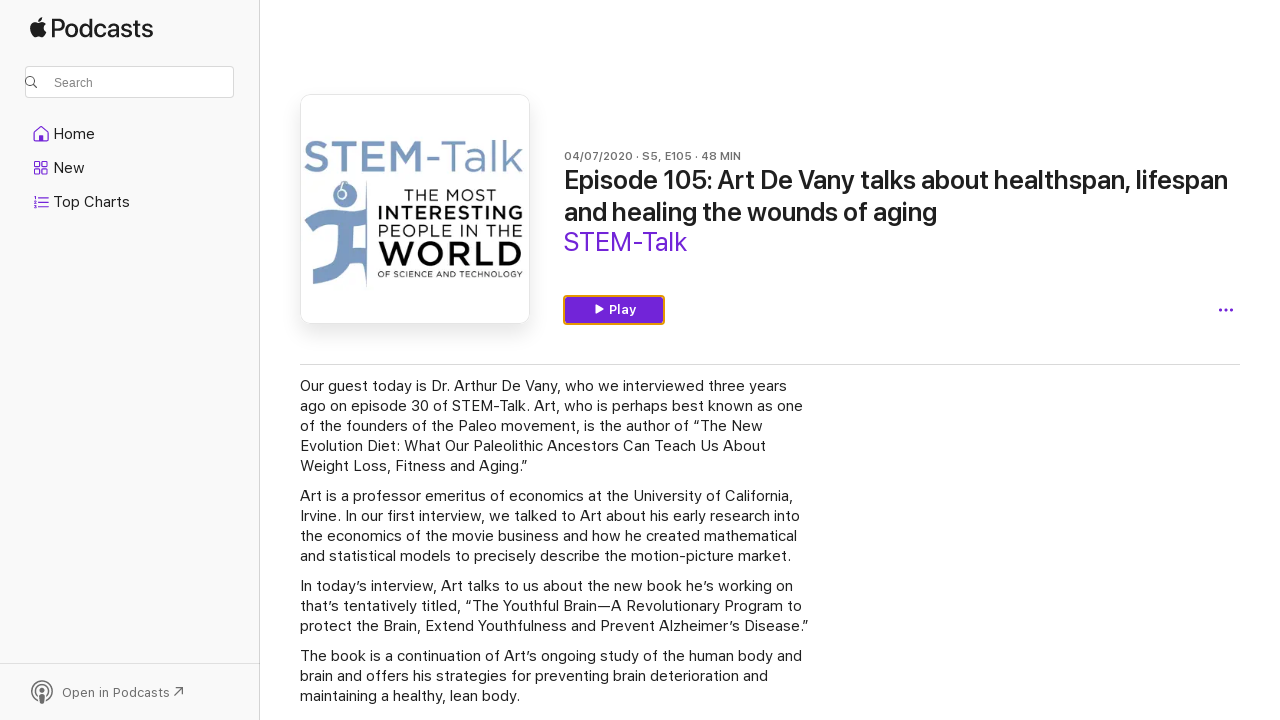

--- FILE ---
content_type: text/html
request_url: https://podcasts.apple.com/us/podcast/episode-105-art-de-vany-talks-about-healthspan/id1091402153?i=1000470904761
body_size: 17587
content:
<!DOCTYPE html>
<html dir="ltr" lang="en-US">
    <head>
        <meta charset="utf-8" />
        <meta http-equiv="X-UA-Compatible" content="IE=edge" />
        <meta name="viewport" content="width=device-width,initial-scale=1" />
        <meta name="applicable-device" content="pc,mobile" />
        <meta name="referrer" content="strict-origin" />

        <link
            rel="apple-touch-icon"
            sizes="180x180"
            href="/assets/favicon/favicon-180.png"
        />
        <link
            rel="icon"
            type="image/png"
            sizes="32x32"
            href="/assets/favicon/favicon-32.png"
        />
        <link
            rel="icon"
            type="image/png"
            sizes="16x16"
            href="/assets/favicon/favicon-16.png"
        />
        <link
            rel="mask-icon"
            href="/assets/favicon/favicon.svg"
            color="#7e50df"
        />
        <link rel="manifest" href="/manifest.json" />

        <title>Episode 105: Art De Vany talks… - STEM-Talk - Apple Podcasts</title><!-- HEAD_svelte-1frznod_START --><link rel="preconnect" href="//www.apple.com/wss/fonts" crossorigin="anonymous"><link rel="stylesheet" as="style" href="//www.apple.com/wss/fonts?families=SF+Pro,v4%7CSF+Pro+Icons,v1&amp;display=swap" type="text/css" referrerpolicy="strict-origin-when-cross-origin"><!-- HEAD_svelte-1frznod_END --><!-- HEAD_svelte-eg3hvx_START -->    <meta name="description" content="Our guest today is Dr. Arthur De Vany, who we interviewed three years ago on episode 30 of STEM-Talk. Art, who is perhaps best known as one of the founders of t">  <link rel="canonical" href="https://podcasts.apple.com/us/podcast/episode-105-art-de-vany-talks-about-healthspan/id1091402153?i=1000470904761">   <link rel="alternate" type="application/json+oembed" href="https://podcasts.apple.com/api/oembed?url=https%3A%2F%2Fpodcasts.apple.com%2Fus%2Fpodcast%2Fepisode-105-art-de-vany-talks-about-healthspan%2Fid1091402153%3Fi%3D1000470904761" title="Episode 105: Art De Vany talks… - STEM-Talk - Apple Podcasts">  <meta name="al:ios:app_store_id" content="525463029"> <meta name="al:ios:app_name" content="Apple Podcasts"> <meta name="apple:content_id" content="1000470904761"> <meta name="apple:title" content="Episode 105: Art De Vany talks about healthspan, lifespan and healing the wounds of aging"> <meta name="apple:description" content="Our guest today is Dr. Arthur De Vany, who we interviewed three years ago on episode 30 of STEM-Talk. Art, who is perhaps best known as one of the founders of t">   <meta property="og:title" content="Episode 105: Art De Vany talks about healthspan, lifespan and healing the wounds of aging"> <meta property="og:description" content="Podcast Episode · STEM-Talk · 04/07/2020 · 48m"> <meta property="og:site_name" content="Apple Podcasts"> <meta property="og:url" content="https://podcasts.apple.com/us/podcast/episode-105-art-de-vany-talks-about-healthspan/id1091402153?i=1000470904761"> <meta property="og:image" content="https://is1-ssl.mzstatic.com/image/thumb/Podcasts211/v4/30/6f/b8/306fb871-2103-ceba-13fa-e9827313f6c0/mza_10399422484823892869.png/1200x1200bf-60.jpg"> <meta property="og:image:secure_url" content="https://is1-ssl.mzstatic.com/image/thumb/Podcasts211/v4/30/6f/b8/306fb871-2103-ceba-13fa-e9827313f6c0/mza_10399422484823892869.png/1200x1200bf-60.jpg"> <meta property="og:image:alt" content="Episode 105: Art De Vany talks about healthspan, lifespan and healing the wounds of aging"> <meta property="og:image:width" content="1200"> <meta property="og:image:height" content="1200"> <meta property="og:image:type" content="image/jpg"> <meta property="og:type" content="website"> <meta property="og:locale" content="en_US">     <meta name="twitter:title" content="Episode 105: Art De Vany talks about healthspan, lifespan and healing the wounds of aging"> <meta name="twitter:description" content="Podcast Episode · STEM-Talk · 04/07/2020 · 48m"> <meta name="twitter:site" content="@ApplePodcasts"> <meta name="twitter:image" content="https://is1-ssl.mzstatic.com/image/thumb/Podcasts211/v4/30/6f/b8/306fb871-2103-ceba-13fa-e9827313f6c0/mza_10399422484823892869.png/1200x1200bf-60.jpg"> <meta name="twitter:image:alt" content="Episode 105: Art De Vany talks about healthspan, lifespan and healing the wounds of aging"> <meta name="twitter:card" content="summary">      <!-- HTML_TAG_START -->
                <script id=schema:episode type="application/ld+json">
                    {"@context":"http://schema.org","@type":"PodcastEpisode","productionCompany":"Dawn Kernagis and Ken Ford","datePublished":"2020-04-07","description":"Our guest today is Dr. Arthur De Vany, who we interviewed three years ago on episode 30 of STEM-Talk. Art, who is perhaps best known as one of the founders of the Paleo movement, is the author of “The New Evolution Diet: What Our Paleolithic Ancestors Can Teach Us About Weight Loss, Fitness and Aging.”\n\nArt is a professor emeritus of economics at the University of California, Irvine. In our first interview, we talked to Art about his early research into the economics of the movie business and how he created mathematical and statistical models to precisely describe the motion-picture market.\n\nIn today’s interview, Art talks to us about the new book he’s working on that’s tentatively titled, “The Youthful Brain—A Revolutionary Program to protect the Brain, Extend Youthfulness and Prevent Alzheimer’s Disease.”\n\nThe book is a continuation of Art’s ongoing study of the human body and brain and offers his strategies for preventing brain deterioration and maintaining a healthy, lean body.\n\nShow notes:\n\n[00:03:13] Dawn opens the interview mentioning that it has been three years since Art’s first appearance on the podcast. She asks Art what it is about the modern Western lifestyle that sends so many people to an early grave.\n\n[00:05:42] Dawn asks about Art’s discovery that the world’s healthiest, long-living individuals typically have low insulin.\n\n[00:07:44] Ken mentions that Art is working on a new book that will look at brain-body signaling and provide strategies for preventing brain deterioration and maintaining a healthy lean body. Art talks about how we originally planned to write about aging, but that most aging research is bull and that nobody really understands what it is. He explains that in his mind aging is basically a directed random walk into entropy.\n\n[00:10:11] Ken asks about one of Art’s key points, that Alzheimer’s disease and many other diseases of neural degeneration and cognitive decline are largely metabolic diseases compounded by loss of muscle mass and stem-cell exhaustion.\n\n[00:13:09] Dawn asks about the evolution of the human brain, and how the most recent additions to the brain are the most dependent on glucose metabolism.\n\n[00:14:22] Dawn mentions that synapses are essential to neuronal function, as they are the means by which neurons communicate signals. She asks Art to expand on the comment he made in his recent lecture at IHMC stating that “synapses are forever young but in ever need of support and protection.”\n\n[00:16:29] Ken asks about the lactate shuttle hypothesis, which is based on the observation that lactate is formed and utilized continuously in diverse cells under both anaerobic and aerobic conditions.\n\n[00:18:51] Dawn mentions the role of mitochondria, and how when they are not working the way they should that cells and tissues of our body become starved for energy, forcing us to rely on anaerobic metabolism. This results in a number of issues. She asks Art what we can do to maintain healthy mitochondria over our lifespan.\n\n[00:21:25] Art gives advice for reprograming the metabolism of the aging brain.\n\n[00:22:35] Ken asks about mTOR from an evolutionary perspective and why people have so many concerns regarding its role in cancer and degenerative disease.\n\n[00:24:35] Art explains his view of aging as the “failure of a renewal program,” and why aging is not programmed.\n\n[00:26:35] Dawn mentions that she has heard that Art eats just two meals a day, an early breakfast and dinner, to create a long interval between meals so his body can maintain low-insulin signaling. She asks how this brings on the defensive and repair pathways.\n\n[00:28:52] Ken asks about Art’s exercise routine and why he prefers fasted exercise.\n\n[00:30:46] Dawn asks about the importance of sleep, if Art still takes melatonin to help with his sleep, and what advice he has for people in terms of getting good sleep.\n\n[00:32:56] Dawn mentions that Art has commented that physically and genetically we are built to run fast and climb trees, but given the state of the modern world she asks what is the best way to stay physically fit if we are not allowed to regularly do those things that we evolved to do.\n\n[00:35:47] Ken asks for Art’s thoughts on why we have seen the loss of mass in the human brain, particularly in the hippocampus.\n\n[00:41:44] Ken asks about the role of oxytocin in preserving brain mass.\n\n[00:43:02] Dawn points out that Art is 82 years old. If aging is indeed a random walk into entropy, she asks Art what he considers a reasonable expectation is in terms of human lifespan.\n\n[00:43:50] Dawn mentions that Art has in the past said that he was 78 years old when he first started thinking about aging.  Given that most people start having those thoughts in their 60s, she asks why it took him so long.\n\n[00:44:55] Ken closes the interview asking Art what advice he would give to his younger self.\n\nLinks:\n\nArt De Vany Amazon page\n\nLearn more about IHMC\n\nSTEM-Talk homepage \n\nKen Ford bio\n\nDawn Kernagis bio","duration":"PT47M47S","genre":["Nutrition"],"name":"Episode 105: Art De Vany talks about healthspan, lifespan and healing the wounds of aging","offers":[{"@type":"Offer","category":"free","price":0}],"potentialAction":{"@type":"ListenAction","expectsAcceptanceOf":{"@type":"Offer","category":"free"},"target":{"@type":"EntryPoint","actionPlatform":"https://podcasts.apple.com/us/podcast/episode-105-art-de-vany-talks-about-healthspan/id1091402153?i=1000470904761"}},"url":"https://podcasts.apple.com/us/podcast/episode-105-art-de-vany-talks-about-healthspan/id1091402153?i=1000470904761","episodeNumber":105,"partOfSeries":{"@type":"CreativeWorkSeries","name":"STEM-Talk","url":"https://podcasts.apple.com/us/podcast/stem-talk/id1091402153","offers":[{"@type":"Offer","category":"free","price":0}]},"thumbnailUrl":"https://is1-ssl.mzstatic.com/image/thumb/Podcasts211/v4/30/6f/b8/306fb871-2103-ceba-13fa-e9827313f6c0/mza_10399422484823892869.png/1200x1200bf.webp"}
                </script>
                <!-- HTML_TAG_END -->    <!-- HEAD_svelte-eg3hvx_END --><!-- HEAD_svelte-1p7jl_START --><!-- HEAD_svelte-1p7jl_END -->
      <script type="module" crossorigin src="/assets/index~2c50f96d46.js"></script>
      <link rel="stylesheet" href="/assets/index~965ccb6a44.css">
    </head>
    <body>
        <svg style="display: none" xmlns="http://www.w3.org/2000/svg">
            <symbol id="play-circle-fill" viewBox="0 0 60 60">
                <path
                    class="icon-circle-fill__circle"
                    fill="var(--iconCircleFillBG, transparent)"
                    d="M30 60c16.411 0 30-13.617 30-30C60 13.588 46.382 0 29.971 0 13.588 0 .001 13.588.001 30c0 16.383 13.617 30 30 30Z"
                />
                <path
                    fill="var(--iconFillArrow, var(--keyColor, black))"
                    d="M24.411 41.853c-1.41.853-3.028.177-3.028-1.294V19.47c0-1.44 1.735-2.058 3.028-1.294l17.265 10.235a1.89 1.89 0 0 1 0 3.265L24.411 41.853Z"
                />
            </symbol>
        </svg>
        <script defer src="/assets/focus-visible/focus-visible.min.js"></script>
        

        <script
            async
            src="/includes/js-cdn/musickit/v3/amp/musickit.js"
        ></script>
        <script
            type="module"
            async
            src="/includes/js-cdn/musickit/v3/components/musickit-components/musickit-components.esm.js"
        ></script>
        <script
            nomodule
            async
            src="/includes/js-cdn/musickit/v3/components/musickit-components/musickit-components.js"
        ></script>
        <div id="body-container">
              <div class="app-container svelte-ybg737" data-testid="app-container"> <div class="header svelte-1jb51s" data-testid="header"><nav data-testid="navigation" class="navigation svelte-13li0vp"><div class="navigation__header svelte-13li0vp"><div data-testid="logo" class="logo svelte-1gk6pig"> <a aria-label="Apple Podcasts" role="img" href="https://podcasts.apple.com/us/new" class="svelte-1gk6pig"><svg height="12" viewBox="0 0 67 12" width="67" class="podcasts-logo" aria-hidden="true"><path d="M45.646 3.547c1.748 0 2.903.96 2.903 2.409v5.048h-1.44V9.793h-.036c-.424.819-1.35 1.337-2.31 1.337-1.435 0-2.437-.896-2.437-2.22 0-1.288.982-2.065 2.722-2.17l2.005-.112v-.56c0-.82-.536-1.282-1.448-1.282-.836 0-1.42.4-1.539 1.037H42.66c.042-1.33 1.274-2.276 2.986-2.276zm-22.971 0c2.123 0 3.474 1.456 3.474 3.774 0 2.325-1.344 3.774-3.474 3.774s-3.474-1.45-3.474-3.774c0-2.318 1.358-3.774 3.474-3.774zm15.689 0c1.88 0 3.05 1.19 3.174 2.626h-1.434c-.132-.778-.737-1.359-1.726-1.359-1.156 0-1.922.974-1.922 2.507 0 1.568.773 2.514 1.936 2.514.933 0 1.545-.47 1.712-1.324h1.448c-.167 1.548-1.399 2.584-3.174 2.584-2.089 0-3.453-1.435-3.453-3.774 0-2.29 1.364-3.774 3.439-3.774zm14.263.007c1.622 0 2.785.903 2.82 2.206h-1.414c-.062-.652-.612-1.05-1.448-1.05-.814 0-1.357.377-1.357.952 0 .44.362.735 1.12.924l1.233.287c1.476.357 2.033.903 2.033 1.981 0 1.33-1.254 2.241-3.043 2.241-1.726 0-2.889-.89-3-2.234h1.49c.104.708.668 1.086 1.58 1.086.898 0 1.462-.371 1.462-.96 0-.455-.279-.7-1.044-.896L51.75 7.77c-1.323-.322-1.991-1.001-1.991-2.024 0-1.302 1.163-2.191 2.868-2.191zm11.396 0c1.622 0 2.784.903 2.82 2.206h-1.414c-.063-.652-.613-1.05-1.448-1.05-.815 0-1.358.377-1.358.952 0 .44.362.735 1.121.924l1.232.287C66.452 7.23 67 7.776 67 8.854c0 1.33-1.244 2.241-3.033 2.241-1.726 0-2.889-.89-3-2.234h1.49c.104.708.668 1.086 1.58 1.086.898 0 1.461-.371 1.461-.96 0-.455-.278-.7-1.044-.896l-1.308-.322c-1.323-.322-1.992-1.001-1.992-2.024 0-1.302 1.163-2.191 2.869-2.191zM6.368 2.776l.221.001c.348.028 1.352.135 1.994 1.091-.053.04-1.19.7-1.177 2.088.013 1.656 1.445 2.209 1.458 2.222-.013.041-.227.782-.749 1.55-.455.673-.924 1.333-1.673 1.346-.723.014-.964-.43-1.793-.43-.83 0-1.098.417-1.78.444-.723.027-1.272-.715-1.727-1.388C.205 8.34-.504 5.862.46 4.191c.468-.835 1.325-1.36 2.248-1.373.71-.013 1.365.471 1.793.471.429 0 1.191-.565 2.088-.512zM33.884.9v10.104h-1.462V9.751h-.028c-.432.84-1.267 1.33-2.332 1.33-1.83 0-3.077-1.484-3.077-3.76s1.246-3.76 3.063-3.76c1.051 0 1.88.49 2.297 1.302h.028V.9zm24.849.995v1.743h1.392v1.197h-1.392v4.061c0 .63.279.925.891.925.153 0 .397-.021.494-.035v1.19c-.167.042-.5.07-.835.07-1.483 0-2.06-.56-2.06-1.989V4.835h-1.066V3.638h1.065V1.895zM15.665.9c1.949 0 3.306 1.352 3.306 3.32 0 1.974-1.385 3.332-3.355 3.332h-2.158v3.452h-1.56V.9zm31.388 6.778-1.803.112c-.898.056-1.406.448-1.406 1.078 0 .645.529 1.065 1.336 1.065 1.051 0 1.873-.729 1.873-1.688zM22.675 4.793c-1.218 0-1.942.946-1.942 2.528 0 1.596.724 2.528 1.942 2.528s1.942-.932 1.942-2.528c0-1.59-.724-2.528-1.942-2.528zm7.784.056c-1.17 0-1.935.974-1.935 2.472 0 1.512.765 2.479 1.935 2.479 1.155 0 1.928-.98 1.928-2.479 0-1.484-.773-2.472-1.928-2.472zM15.254 2.224h-1.796v4.012h1.789c1.357 0 2.13-.735 2.13-2.01 0-1.274-.773-2.002-2.123-2.002zM6.596.13c.067.649-.188 1.283-.563 1.756-.39.46-1.007.824-1.624.77-.08-.621.228-1.283.577-1.688.389-.473 1.06-.81 1.61-.838z"></path></svg></a> </div> <div class="search-input-wrapper svelte-1gxcl7k" data-testid="search-input"><div data-testid="amp-search-input" aria-controls="search-suggestions" aria-expanded="false" aria-haspopup="listbox" aria-owns="search-suggestions" class="search-input-container svelte-rg26q6" tabindex="-1" role=""><div class="flex-container svelte-rg26q6"><form id="search-input-form" class="svelte-rg26q6"><svg height="16" width="16" viewBox="0 0 16 16" class="search-svg" aria-hidden="true"><path d="M11.87 10.835c.018.015.035.03.051.047l3.864 3.863a.735.735 0 1 1-1.04 1.04l-3.863-3.864a.744.744 0 0 1-.047-.051 6.667 6.667 0 1 1 1.035-1.035zM6.667 12a5.333 5.333 0 1 0 0-10.667 5.333 5.333 0 0 0 0 10.667z"></path></svg> <input value="" aria-autocomplete="list" aria-multiline="false" aria-controls="search-suggestions" placeholder="Search" spellcheck="false" autocomplete="off" autocorrect="off" autocapitalize="off" type="text" inputmode="search" class="search-input__text-field svelte-rg26q6" data-testid="search-input__text-field"></form> </div> <div data-testid="search-scope-bar"></div>   </div> </div></div> <div data-testid="navigation-content" class="navigation__content svelte-13li0vp" id="navigation" aria-hidden="false"><div class="navigation__scrollable-container svelte-13li0vp"><div data-testid="navigation-items-primary" class="navigation-items navigation-items--primary svelte-ng61m8"> <ul class="navigation-items__list svelte-ng61m8">  <li class="navigation-item navigation-item__home svelte-1a5yt87" aria-selected="false" data-testid="navigation-item"> <a href="https://podcasts.apple.com/us/home" class="navigation-item__link svelte-1a5yt87" role="button" data-testid="home" aria-pressed="false"><div class="navigation-item__content svelte-zhx7t9"> <span class="navigation-item__icon svelte-zhx7t9"> <svg xmlns="http://www.w3.org/2000/svg" width="24" height="24" viewBox="0 0 24 24" aria-hidden="true"><path d="M6.392 19.41H17.84c1.172 0 1.831-.674 1.831-1.787v-6.731c0-.689-.205-1.18-.732-1.612l-5.794-4.863c-.322-.271-.651-.403-1.025-.403-.374 0-.703.132-1.025.403L5.3 9.28c-.527.432-.732.923-.732 1.612v6.73c0 1.114.659 1.788 1.823 1.788Zm0-1.106c-.402 0-.717-.293-.717-.681v-6.731c0-.352.088-.564.337-.77l5.793-4.855c.11-.088.227-.147.315-.147s.205.059.315.147l5.793 4.856c.242.205.337.417.337.769v6.73c0 .389-.315.682-.725.682h-3.596v-4.431c0-.337-.22-.557-.557-.557H10.56c-.337 0-.564.22-.564.557v4.43H6.392Z"></path></svg> </span> <span class="navigation-item__label svelte-zhx7t9"> Home </span> </div></a>  </li>  <li class="navigation-item navigation-item__new svelte-1a5yt87" aria-selected="false" data-testid="navigation-item"> <a href="https://podcasts.apple.com/us/new" class="navigation-item__link svelte-1a5yt87" role="button" data-testid="new" aria-pressed="false"><div class="navigation-item__content svelte-zhx7t9"> <span class="navigation-item__icon svelte-zhx7t9"> <svg xmlns="http://www.w3.org/2000/svg" width="24" height="24" viewBox="0 0 24 24" aria-hidden="true"><path d="M9.739 11.138c.93 0 1.399-.47 1.399-1.436V6.428c0-.967-.47-1.428-1.4-1.428h-3.34C5.469 5 5 5.461 5 6.428v3.274c0 .967.469 1.436 1.399 1.436h3.34Zm7.346 0c.93 0 1.399-.47 1.399-1.436V6.428c0-.967-.469-1.428-1.399-1.428h-3.333c-.937 0-1.406.461-1.406 1.428v3.274c0 .967.469 1.436 1.406 1.436h3.333Zm-7.368-1.033H6.414c-.257 0-.381-.132-.381-.403V6.428c0-.263.124-.395.38-.395h3.304c.256 0 .388.132.388.395v3.274c0 .271-.132.403-.388.403Zm7.353 0h-3.303c-.264 0-.388-.132-.388-.403V6.428c0-.263.124-.395.388-.395h3.303c.257 0 .381.132.381.395v3.274c0 .271-.124.403-.38.403Zm-7.33 8.379c.93 0 1.399-.462 1.399-1.428v-3.282c0-.96-.47-1.428-1.4-1.428h-3.34c-.93 0-1.398.469-1.398 1.428v3.282c0 .966.469 1.428 1.399 1.428h3.34Zm7.346 0c.93 0 1.399-.462 1.399-1.428v-3.282c0-.96-.469-1.428-1.399-1.428h-3.333c-.937 0-1.406.469-1.406 1.428v3.282c0 .966.469 1.428 1.406 1.428h3.333ZM9.717 17.45H6.414c-.257 0-.381-.132-.381-.395v-3.274c0-.271.124-.403.38-.403h3.304c.256 0 .388.132.388.403v3.274c0 .263-.132.395-.388.395Zm7.353 0h-3.303c-.264 0-.388-.132-.388-.395v-3.274c0-.271.124-.403.388-.403h3.303c.257 0 .381.132.381.403v3.274c0 .263-.124.395-.38.395Z"></path></svg> </span> <span class="navigation-item__label svelte-zhx7t9"> New </span> </div></a>  </li>  <li class="navigation-item navigation-item__charts svelte-1a5yt87" aria-selected="false" data-testid="navigation-item"> <a href="https://podcasts.apple.com/us/charts" class="navigation-item__link svelte-1a5yt87" role="button" data-testid="charts" aria-pressed="false"><div class="navigation-item__content svelte-zhx7t9"> <span class="navigation-item__icon svelte-zhx7t9"> <svg xmlns="http://www.w3.org/2000/svg" width="24" height="24" viewBox="0 0 24 24" aria-hidden="true"><path d="M6.597 9.362c.278 0 .476-.161.476-.49V6.504c0-.307-.22-.505-.542-.505-.257 0-.418.088-.6.212l-.52.36c-.147.102-.228.197-.228.35 0 .191.147.323.315.323.095 0 .14-.015.264-.102l.337-.227h.014V8.87c0 .33.19.49.484.49Zm12.568-.886c.33 0 .593-.257.593-.586a.586.586 0 0 0-.593-.594h-9.66a.586.586 0 0 0-.594.594c0 .33.264.586.593.586h9.661ZM7.3 13.778c.198 0 .351-.139.351-.344 0-.22-.146-.359-.351-.359H6.252v-.022l.601-.483c.498-.41.696-.645.696-1.077 0-.586-.49-.981-1.282-.981-.703 0-1.208.366-1.208.835 0 .234.153.359.402.359.169 0 .279-.052.381-.22.103-.176.235-.271.44-.271.212 0 .366.139.366.344 0 .176-.088.33-.469.63l-.96.791a.493.493 0 0 0-.204.41c0 .227.16.388.402.388H7.3Zm11.865-.871a.59.59 0 1 0 0-1.18h-9.66a.59.59 0 1 0 0 1.18h9.66ZM6.282 18.34c.871 0 1.384-.388 1.384-1.003 0-.403-.278-.681-.784-.725v-.022c.367-.066.66-.315.66-.74 0-.557-.542-.864-1.268-.864-.57 0-1.193.27-1.193.754 0 .205.146.352.373.352.161 0 .234-.066.337-.176.168-.183.3-.242.483-.242.227 0 .396.11.396.33 0 .205-.176.308-.476.308h-.08c-.206 0-.338.102-.338.314 0 .198.125.315.337.315h.095c.33 0 .506.11.506.337 0 .198-.183.345-.432.345-.257 0-.44-.147-.579-.286-.088-.08-.161-.14-.3-.14-.235 0-.403.14-.403.367 0 .505.688.776 1.282.776Zm12.883-1.01c.33 0 .593-.257.593-.586a.586.586 0 0 0-.593-.594h-9.66a.586.586 0 0 0-.594.594c0 .33.264.586.593.586h9.661Z"></path></svg> </span> <span class="navigation-item__label svelte-zhx7t9"> Top Charts </span> </div></a>  </li>  <li class="navigation-item navigation-item__search svelte-1a5yt87" aria-selected="false" data-testid="navigation-item"> <a href="https://podcasts.apple.com/us/search" class="navigation-item__link svelte-1a5yt87" role="button" data-testid="search" aria-pressed="false"><div class="navigation-item__content svelte-zhx7t9"> <span class="navigation-item__icon svelte-zhx7t9"> <svg height="24" viewBox="0 0 24 24" width="24" aria-hidden="true"><path d="M17.979 18.553c.476 0 .813-.366.813-.835a.807.807 0 0 0-.235-.586l-3.45-3.457a5.61 5.61 0 0 0 1.158-3.413c0-3.098-2.535-5.633-5.633-5.633C7.542 4.63 5 7.156 5 10.262c0 3.098 2.534 5.632 5.632 5.632a5.614 5.614 0 0 0 3.274-1.055l3.472 3.472a.835.835 0 0 0 .6.242zm-7.347-3.875c-2.417 0-4.416-2-4.416-4.416 0-2.417 2-4.417 4.416-4.417 2.417 0 4.417 2 4.417 4.417s-2 4.416-4.417 4.416z" fill-opacity=".95"></path></svg> </span> <span class="navigation-item__label svelte-zhx7t9"> Search </span> </div></a>  </li></ul> </div>   </div> <div class="navigation__native-cta"><div slot="native-cta"></div></div></div> </nav> </div>  <div id="scrollable-page" class="scrollable-page svelte-ofwq8g" data-testid="main-section" aria-hidden="false"> <div class="player-bar svelte-dsbdte" data-testid="player-bar" aria-label="Media Controls" aria-hidden="false">   </div> <main data-testid="main" class="svelte-n0itnb"><div class="content-container svelte-n0itnb" data-testid="content-container">    <div class="page-container svelte-1vsyrnf">    <div class="section section--episodeHeaderRegular svelte-1cj8vg9 without-bottom-spacing" data-testid="section-container" aria-label="Featured" aria-hidden="false"> <div class="shelf-content" data-testid="shelf-content"> <div class="container-detail-header svelte-rknnd2 container-detail-header--no-description" data-testid="container-detail-header"><div slot="artwork" data-testid="artwork" class="svelte-16t2ez2 uses-show-size"><div data-testid="artwork-component" class="artwork-component artwork-component--aspect-ratio artwork-component--orientation-square svelte-g1i36u container-style   artwork-component--fullwidth    artwork-component--has-borders" style="
            --artwork-bg-color: #ffffff;
            --aspect-ratio: 1;
            --placeholder-bg-color: #ffffff;
       ">   <picture class="svelte-g1i36u"><source sizes=" (max-width:999px) 270px,(min-width:1000px) and (max-width:1319px) 300px,(min-width:1320px) and (max-width:1679px) 300px,300px" srcset="https://is1-ssl.mzstatic.com/image/thumb/Podcasts211/v4/30/6f/b8/306fb871-2103-ceba-13fa-e9827313f6c0/mza_10399422484823892869.png/270x270bb.webp 270w,https://is1-ssl.mzstatic.com/image/thumb/Podcasts211/v4/30/6f/b8/306fb871-2103-ceba-13fa-e9827313f6c0/mza_10399422484823892869.png/300x300bb.webp 300w,https://is1-ssl.mzstatic.com/image/thumb/Podcasts211/v4/30/6f/b8/306fb871-2103-ceba-13fa-e9827313f6c0/mza_10399422484823892869.png/540x540bb.webp 540w,https://is1-ssl.mzstatic.com/image/thumb/Podcasts211/v4/30/6f/b8/306fb871-2103-ceba-13fa-e9827313f6c0/mza_10399422484823892869.png/600x600bb.webp 600w" type="image/webp"> <source sizes=" (max-width:999px) 270px,(min-width:1000px) and (max-width:1319px) 300px,(min-width:1320px) and (max-width:1679px) 300px,300px" srcset="https://is1-ssl.mzstatic.com/image/thumb/Podcasts211/v4/30/6f/b8/306fb871-2103-ceba-13fa-e9827313f6c0/mza_10399422484823892869.png/270x270bb-60.jpg 270w,https://is1-ssl.mzstatic.com/image/thumb/Podcasts211/v4/30/6f/b8/306fb871-2103-ceba-13fa-e9827313f6c0/mza_10399422484823892869.png/300x300bb-60.jpg 300w,https://is1-ssl.mzstatic.com/image/thumb/Podcasts211/v4/30/6f/b8/306fb871-2103-ceba-13fa-e9827313f6c0/mza_10399422484823892869.png/540x540bb-60.jpg 540w,https://is1-ssl.mzstatic.com/image/thumb/Podcasts211/v4/30/6f/b8/306fb871-2103-ceba-13fa-e9827313f6c0/mza_10399422484823892869.png/600x600bb-60.jpg 600w" type="image/jpeg"> <img alt="STEM-Talk" class="artwork-component__contents artwork-component__image svelte-g1i36u" src="/assets/artwork/1x1.gif" decoding="async" width="300" height="300" fetchpriority="auto" style="opacity: 1;"></picture> </div> <div class="progress-bar svelte-16t2ez2"></div></div> <div class="headings svelte-rknnd2"><div class="headings__metadata-top svelte-rknnd2"><ul class="metadata svelte-16t2ez2"><li class="svelte-16t2ez2">04/07/2020</li><li class="svelte-16t2ez2">S5, E105</li><li class="svelte-16t2ez2">48 MIN</li> </ul> </div> <h1 class="headings__title svelte-rknnd2" data-testid="non-editable-product-title"><span dir="auto">Episode 105: Art De Vany talks about healthspan, lifespan and healing the wounds of aging</span></h1> <div class="headings__subtitles svelte-rknnd2" data-testid="product-subtitles"><div class="subtitle-action svelte-16t2ez2"> <a data-testid="click-action" href="https://podcasts.apple.com/us/podcast/stem-talk/id1091402153" class="link-action svelte-1c9ml6j" dir="auto">STEM-Talk</a></div></div>  </div>  <div class="primary-actions svelte-rknnd2"><div class="primary-actions__button primary-actions__button--play svelte-rknnd2"> <div class="play-button-container svelte-16t2ez2" data-should-focus> <div class="button-action svelte-1dchn99 primary" data-testid="button-action"> <div class="button svelte-5myedz primary" data-testid="button-base-wrapper"><button data-testid="button-base" type="button"  class="svelte-5myedz"> <span data-testid="button-icon-play" class="icon svelte-1dchn99"><svg height="16" viewBox="0 0 16 16" width="16"><path d="m4.4 15.14 10.386-6.096c.842-.459.794-1.64 0-2.097L4.401.85c-.87-.53-2-.12-2 .82v12.625c0 .966 1.06 1.4 2 .844z"></path></svg></span>  Play  </button> </div> </div> </div> </div> </div> <div class="secondary-actions svelte-rknnd2"><div slot="secondary-actions"><div class="cloud-buttons svelte-1vilthy" data-testid="cloud-buttons"><div class="cloud-buttons__save svelte-1vilthy"></div> <amp-contextual-menu-button config="[object Object]" class="svelte-dj0bcp"> <span aria-label="MORE" class="more-button svelte-dj0bcp  more-button--non-platter" data-testid="more-button" slot="trigger-content"><svg width="28" height="28" viewBox="0 0 28 28" class="glyph" xmlns="http://www.w3.org/2000/svg"><circle fill="var(--iconCircleFill, transparent)" cx="14" cy="14" r="14"></circle><path fill="var(--iconEllipsisFill, white)" d="M10.105 14c0-.87-.687-1.55-1.564-1.55-.862 0-1.557.695-1.557 1.55 0 .848.695 1.55 1.557 1.55.855 0 1.564-.702 1.564-1.55zm5.437 0c0-.87-.68-1.55-1.542-1.55A1.55 1.55 0 0012.45 14c0 .848.695 1.55 1.55 1.55.848 0 1.542-.702 1.542-1.55zm5.474 0c0-.87-.687-1.55-1.557-1.55-.87 0-1.564.695-1.564 1.55 0 .848.694 1.55 1.564 1.55.848 0 1.557-.702 1.557-1.55z"></path></svg></span> </amp-contextual-menu-button> </div></div></div></div> </div></div> <div class="section section--paragraph svelte-1cj8vg9     section--display-separator" data-testid="section-container" aria-hidden="false"> <div class="shelf-content" data-testid="shelf-content">  <div data-testid="paragraphs" class="paragraph-wrapper svelte-l0g9pr" dir="auto"><!-- HTML_TAG_START --><p>Our guest today is Dr. Arthur De Vany, who we interviewed three years ago on episode 30 of STEM-Talk. Art, who is perhaps best known as one of the founders of the Paleo movement, is the author of “The New Evolution Diet: What Our Paleolithic Ancestors Can Teach Us About Weight Loss, Fitness and Aging.”</p><p>Art is a professor emeritus of economics at the University of California, Irvine. In our first interview, we talked to Art about his early research into the economics of the movie business and how he created mathematical and statistical models to precisely describe the motion-picture market.</p><p>In today’s interview, Art talks to us about the new book he’s working on that’s tentatively titled, “The Youthful Brain—A Revolutionary Program to protect the Brain, Extend Youthfulness and Prevent Alzheimer’s Disease.”</p><p>The book is a continuation of Art’s ongoing study of the human body and brain and offers his strategies for preventing brain deterioration and maintaining a healthy, lean body.</p><p><em>Show notes:</em></p><p>[00:03:13] Dawn opens the interview mentioning that it has been three years since Art’s first appearance on the podcast. She asks Art what it is about the modern Western lifestyle that sends so many people to an early grave.</p><p>[00:05:42] Dawn asks about Art’s discovery that the world’s healthiest, long-living individuals typically have low insulin.</p><p>[00:07:44] Ken mentions that Art is working on a new book that will look at brain-body signaling and provide strategies for preventing brain deterioration and maintaining a healthy lean body. Art talks about how we originally planned to write about aging, but that most aging research is bull and that nobody really understands what it is. He explains that in his mind aging is basically a directed random walk into entropy.</p><p>[00:10:11] Ken asks about one of Art’s key points, that Alzheimer’s disease and many other diseases of neural degeneration and cognitive decline are largely metabolic diseases compounded by loss of muscle mass and stem-cell exhaustion.</p><p>[00:13:09] Dawn asks about the evolution of the human brain, and how the most recent additions to the brain are the most dependent on glucose metabolism.</p><p>[00:14:22] Dawn mentions that synapses are essential to neuronal function, as they are the means by which neurons communicate signals. She asks Art to expand on the comment he made in his recent lecture at IHMC stating that “synapses are forever young but in ever need of support and protection.”</p><p>[00:16:29] Ken asks about the lactate shuttle hypothesis, which is based on the observation that lactate is formed and utilized continuously in diverse cells under both anaerobic and aerobic conditions.</p><p>[00:18:51] Dawn mentions the role of mitochondria, and how when they are not working the way they should that cells and tissues of our body become starved for energy, forcing us to rely on anaerobic metabolism. This results in a number of issues. She asks Art what we can do to maintain healthy mitochondria over our lifespan.</p><p>[00:21:25] Art gives advice for reprograming the metabolism of the aging brain.</p><p>[00:22:35] Ken asks about mTOR from an evolutionary perspective and why people have so many concerns regarding its role in cancer and degenerative disease.</p><p>[00:24:35] Art explains his view of aging as the “failure of a renewal program,” and why aging is not programmed.</p><p>[00:26:35] Dawn mentions that she has heard that Art eats just two meals a day, an early breakfast and dinner, to create a long interval between meals so his body can maintain low-insulin signaling. She asks how this brings on the defensive and repair pathways.</p><p>[00:28:52] Ken asks about Art’s exercise routine and why he prefers fasted exercise.</p><p>[00:30:46] Dawn asks about the importance of sleep, if Art still takes melatonin to help with his sleep, and what advice he has for people in terms of getting good sleep.</p><p>[00:32:56] Dawn mentions that Art has commented that physically and genetically we are built to run fast and climb trees, but given the state of the modern world she asks what is the best way to stay physically fit if we are not allowed to regularly do those things that we evolved to do.</p><p>[00:35:47] Ken asks for Art’s thoughts on why we have seen the loss of mass in the human brain, particularly in the hippocampus.</p><p>[00:41:44] Ken asks about the role of oxytocin in preserving brain mass.</p><p>[00:43:02]&nbsp;Dawn points out that Art is 82 years old. If aging is indeed a random walk into entropy, she asks Art what he considers a reasonable expectation is in terms of human lifespan.</p><p>[00:43:50] Dawn mentions that Art has in the past said that he was 78 years old when he first started thinking about aging. &nbsp;Given that most people start having those thoughts in their 60s, she asks why it took him so long.</p><p>[00:44:55] Ken closes the interview asking Art what advice he would give to his younger self.</p><p><em>Links:</em></p><p><em>Art De Vany Amazon page</em></p><p><em>Learn more about IHMC</em></p><p><em>STEM-Talk homepage</em><em>&nbsp;</em></p><p><em>Ken Ford bio</em></p><p><em>Dawn&nbsp;Kernagis&nbsp;bio</em></p><!-- HTML_TAG_END --> </div></div></div> <div class="section section--externalLinkListInline svelte-1cj8vg9     section--display-separator" data-testid="section-container" aria-hidden="false"> <div class="shelf-content" data-testid="shelf-content"><div class="link-list svelte-knsjsh" data-testid="link-list">   <a data-testid="click-action" href="https://www.ihmc.us/stemtalk/episode-105/" class="link-action link-action--external svelte-1c9ml6j" target="_blank" rel="noopener noreferrer" dir="auto"><span class="link-action__text svelte-1c9ml6j">Episode Webpage  </span><svg xmlns="http://www.w3.org/2000/svg" viewBox="11.914 4.592 12 12" width="12" height="12" style="fill: currentColor;" class="external-link-icon"><path d="M23.207 5.363c-.673-.664-1.613-.771-2.724-.771h-5.096c-1.095 0-2.038.109-2.708.773-.664.67-.765 1.596-.765 2.693v5.047c0 1.12.099 2.054.763 2.715.671.671 1.605.771 2.723.771h5.082c1.11 0 2.052-.1 2.724-.771.663-.67.763-1.595.763-2.715V8.079c0-1.12-.1-2.047-.763-2.715Zm-.289 2.534v5.388c0 .671-.087 1.371-.482 1.766-.395.396-1.103.489-1.773.489H15.22c-.67 0-1.379-.093-1.774-.489-.395-.395-.48-1.094-.48-1.766V7.918c0-.69.085-1.393.479-1.788.395-.396 1.108-.487 1.797-.487h5.422c.67 0 1.378.093 1.773.488.396.395.482 1.094.482 1.766Zm-2.928 4.304c.286 0 .476-.219.476-.52v-3.08c0-.39-.211-.54-.544-.54h-3.103c-.301 0-.5.19-.5.475 0 .287.205.477.513.477h1.19l.969-.103-1.018.953-2.41 2.403a.504.504 0 0 0-.155.355c0 .293.192.484.477.484.157 0 .282-.06.369-.148l2.409-2.409.939-1.006-.097 1.021v1.131c0 .308.192.507.484.507Z"></path></svg></a>   </div></div></div> <div class="section section--ellipse svelte-1cj8vg9" data-testid="section-container" aria-label="Hosts &amp; Guests" aria-hidden="false"><div class="header svelte-fr9z27">  <div class="header-title-wrapper svelte-fr9z27">    <h2 class="title svelte-fr9z27" data-testid="header-title"><span class="dir-wrapper" dir="auto">Hosts &amp; Guests</span></h2> </div> <div slot="buttons" class="section-header-buttons svelte-1cj8vg9"></div> </div> <div class="shelf-content" data-testid="shelf-content">  <div class="shelf"><section data-testid="shelf-component" class="shelf-grid shelf-grid--onhover svelte-12rmzef" style="
            --grid-max-content-xsmall: 94px; --grid-column-gap-xsmall: 10px; --grid-row-gap-xsmall: 24px; --grid-small: 6; --grid-column-gap-small: 20px; --grid-row-gap-small: 24px; --grid-medium: 8; --grid-column-gap-medium: 20px; --grid-row-gap-medium: 24px; --grid-large: 10; --grid-column-gap-large: 20px; --grid-row-gap-large: 24px; --grid-xlarge: 10; --grid-column-gap-xlarge: 20px; --grid-row-gap-xlarge: 24px;
            --grid-type: H;
            --grid-rows: 1;
            --standard-lockup-shadow-offset: 15px;
            
        "> <div class="shelf-grid__body svelte-12rmzef" data-testid="shelf-body">   <button disabled aria-label="Previous Page" type="button" class="shelf-grid-nav__arrow shelf-grid-nav__arrow--left svelte-1xmivhv" data-testid="shelf-button-left" style="--offset: 
                        calc(10px * -1);
                    ;"><svg viewBox="0 0 9 31" xmlns="http://www.w3.org/2000/svg"><path d="M5.275 29.46a1.61 1.61 0 0 0 1.456 1.077c1.018 0 1.772-.737 1.772-1.737 0-.526-.277-1.186-.449-1.62l-4.68-11.912L8.05 3.363c.172-.442.45-1.116.45-1.625A1.702 1.702 0 0 0 6.728.002a1.603 1.603 0 0 0-1.456 1.09L.675 12.774c-.301.775-.677 1.744-.677 2.495 0 .754.376 1.705.677 2.498L5.272 29.46Z"></path></svg></button> <ul slot="shelf-content" class="shelf-grid__list shelf-grid__list--grid-type-H shelf-grid__list--grid-rows-1 svelte-12rmzef" role="list" tabindex="-1" data-testid="shelf-item-list">   <li class="shelf-grid__list-item svelte-12rmzef" data-test-id="shelf-grid-list-item-0" data-index="0" aria-hidden="true"><div class="svelte-12rmzef"><div slot="item"><div class="ellipse-lockup svelte-128b17k"> <a data-testid="click-action" href="https://podcasts.apple.com/us/browse" class="link-action svelte-1c9ml6j" dir="auto"><div class="ellipse-lockup svelte-f2g5g5 content-container" data-testid="ellipse-lockup"><div class="artwork svelte-f2g5g5" aria-hidden="true"> <svg class="monogram svelte-tcxee0" viewBox="0 0 640 640" xmlns="http://www.w3.org/2000/svg"><defs><linearGradient id="monogram-bg-4997" x1="50%" y1="0%" x2="50%" y2="100%"><stop offset="0%" stop-color="#A5ABB8"></stop><stop offset="100%" stop-color="#848993"></stop></linearGradient></defs><rect width="100%" height="100%" fill="url(#monogram-bg-4997)"></rect><text x="320" y="50%" dy="0.35em" font-size="310" letter-spacing="3" fill="#fff" text-anchor="middle">DK</text></svg></div> <div class="text-container svelte-f2g5g5">  <div class="multiline-clamp svelte-1a7gcr6 multiline-clamp--overflow" style="--mc-lineClamp: var(--defaultClampOverride, 2);" role="text"> <span class="multiline-clamp__text svelte-1a7gcr6"><h3 data-testid="ellipse-lockup__title" class="title svelte-f2g5g5">Dawn Kernagis</h3></span> </div> <p data-testid="ellipse-lockup__sub-title" class="subtitle svelte-f2g5g5"><span class="subtitle-entry svelte-f2g5g5">Host</span></p></div> </div></a> </div></div> </div></li>   <li class="shelf-grid__list-item svelte-12rmzef" data-test-id="shelf-grid-list-item-1" data-index="1" aria-hidden="true"><div class="svelte-12rmzef"><div slot="item"><div class="ellipse-lockup svelte-128b17k"> <a data-testid="click-action" href="https://podcasts.apple.com/us/browse" class="link-action svelte-1c9ml6j" dir="auto"><div class="ellipse-lockup svelte-f2g5g5 content-container" data-testid="ellipse-lockup"><div class="artwork svelte-f2g5g5" aria-hidden="true"> <svg class="monogram svelte-tcxee0" viewBox="0 0 640 640" xmlns="http://www.w3.org/2000/svg"><defs><linearGradient id="monogram-bg-9378" x1="50%" y1="0%" x2="50%" y2="100%"><stop offset="0%" stop-color="#A5ABB8"></stop><stop offset="100%" stop-color="#848993"></stop></linearGradient></defs><rect width="100%" height="100%" fill="url(#monogram-bg-9378)"></rect><text x="320" y="50%" dy="0.35em" font-size="310" letter-spacing="3" fill="#fff" text-anchor="middle">KF</text></svg></div> <div class="text-container svelte-f2g5g5">  <div class="multiline-clamp svelte-1a7gcr6 multiline-clamp--overflow" style="--mc-lineClamp: var(--defaultClampOverride, 2);" role="text"> <span class="multiline-clamp__text svelte-1a7gcr6"><h3 data-testid="ellipse-lockup__title" class="title svelte-f2g5g5">Kenneth M. Ford</h3></span> </div> <p data-testid="ellipse-lockup__sub-title" class="subtitle svelte-f2g5g5"><span class="subtitle-entry svelte-f2g5g5">Host</span></p></div> </div></a> </div></div> </div></li>   <li class="shelf-grid__list-item svelte-12rmzef" data-test-id="shelf-grid-list-item-2" data-index="2" aria-hidden="true"><div class="svelte-12rmzef"><div slot="item"><div class="ellipse-lockup svelte-128b17k"> <a data-testid="click-action" href="https://podcasts.apple.com/us/browse" class="link-action svelte-1c9ml6j" dir="auto"><div class="ellipse-lockup svelte-f2g5g5 content-container" data-testid="ellipse-lockup"><div class="artwork svelte-f2g5g5" aria-hidden="true"> <svg class="monogram svelte-tcxee0" viewBox="0 0 640 640" xmlns="http://www.w3.org/2000/svg"><defs><linearGradient id="monogram-bg-9894" x1="50%" y1="0%" x2="50%" y2="100%"><stop offset="0%" stop-color="#A5ABB8"></stop><stop offset="100%" stop-color="#848993"></stop></linearGradient></defs><rect width="100%" height="100%" fill="url(#monogram-bg-9894)"></rect><text x="320" y="50%" dy="0.35em" font-size="310" letter-spacing="3" fill="#fff" text-anchor="middle">TJ</text></svg></div> <div class="text-container svelte-f2g5g5">  <div class="multiline-clamp svelte-1a7gcr6 multiline-clamp--overflow" style="--mc-lineClamp: var(--defaultClampOverride, 2);" role="text"> <span class="multiline-clamp__text svelte-1a7gcr6"><h3 data-testid="ellipse-lockup__title" class="title svelte-f2g5g5">Thomas D. Jones</h3></span> </div> <p data-testid="ellipse-lockup__sub-title" class="subtitle svelte-f2g5g5"><span class="subtitle-entry svelte-f2g5g5">Host</span></p></div> </div></a> </div></div> </div></li> </ul> <button aria-label="Next Page" type="button" class="shelf-grid-nav__arrow shelf-grid-nav__arrow--right svelte-1xmivhv" data-testid="shelf-button-right" style="--offset: 
                        calc(10px * -1);
                    ;"><svg viewBox="0 0 9 31" xmlns="http://www.w3.org/2000/svg"><path d="M5.275 29.46a1.61 1.61 0 0 0 1.456 1.077c1.018 0 1.772-.737 1.772-1.737 0-.526-.277-1.186-.449-1.62l-4.68-11.912L8.05 3.363c.172-.442.45-1.116.45-1.625A1.702 1.702 0 0 0 6.728.002a1.603 1.603 0 0 0-1.456 1.09L.675 12.774c-.301.775-.677 1.744-.677 2.495 0 .754.376 1.705.677 2.498L5.272 29.46Z"></path></svg></button></div> </section></div></div></div> <div class="section section--information svelte-1cj8vg9" data-testid="section-container" aria-label="Information" aria-hidden="false"><div class="header svelte-fr9z27">  <div class="header-title-wrapper svelte-fr9z27">    <h2 class="title svelte-fr9z27" data-testid="header-title"><span class="dir-wrapper" dir="auto">Information</span></h2> </div> <div slot="buttons" class="section-header-buttons svelte-1cj8vg9"></div> </div> <div class="shelf-content" data-testid="shelf-content"><ul class="information svelte-sy8mrl" data-testid="information"> <li><div class="title svelte-sy8mrl">Show</div>   <div class="content svelte-sy8mrl" style="--linkColor: var(--keyColor)" data-testid="information-content-with-action"> <a data-testid="click-action" href="https://podcasts.apple.com/us/podcast/stem-talk/id1091402153" class="link-action svelte-1c9ml6j" dir="auto">STEM-Talk</a> </div> </li> <li><div class="title svelte-sy8mrl">Frequency</div>   <div class="content svelte-sy8mrl" dir="auto">Updated Biweekly </div> </li> <li><div class="title svelte-sy8mrl">Published</div>   <div class="content svelte-sy8mrl" dir="auto">April 7, 2020 at 6:00 PM UTC </div> </li> <li><div class="title svelte-sy8mrl">Length</div>   <div class="content svelte-sy8mrl" dir="auto">48 min </div> </li> <li><div class="title svelte-sy8mrl">Season</div>   <div class="content svelte-sy8mrl" dir="auto">5 </div> </li> <li><div class="title svelte-sy8mrl">Episode</div>   <div class="content svelte-sy8mrl" dir="auto">105 </div> </li> <li><div class="title svelte-sy8mrl">Rating</div>   <div class="content svelte-sy8mrl" dir="auto">Clean </div> </li> </ul></div></div>    </div>    </div> </main> <footer data-testid="footer" class="svelte-g5ypic"><div class="footer-secondary-slot svelte-g5ypic"><div class="button-container svelte-14qifue languages-new-line"><button class="link svelte-14qifue" data-testid="locale-switcher-button">United States</button> <ul class="svelte-n776hm languages-new-line"><li class="svelte-n776hm"><a href="?l=es-MX" aria-label="This page is available in Español (México)" data-testid="other-language-es-MX" class="svelte-n776hm">Español (México)</a> </li><li class="svelte-n776hm"><a href="?l=ar" aria-label="This page is available in العربية" data-testid="other-language-ar" class="svelte-n776hm">العربية</a> </li><li class="svelte-n776hm"><a href="?l=ru" aria-label="This page is available in Русский" data-testid="other-language-ru" class="svelte-n776hm">Русский</a> </li><li class="svelte-n776hm"><a href="?l=zh-Hans-CN" aria-label="This page is available in 简体中文" data-testid="other-language-zh-Hans-CN" class="svelte-n776hm">简体中文</a> </li><li class="svelte-n776hm"><a href="?l=fr-FR" aria-label="This page is available in Français (France)" data-testid="other-language-fr-FR" class="svelte-n776hm">Français (France)</a> </li><li class="svelte-n776hm"><a href="?l=ko" aria-label="This page is available in 한국어" data-testid="other-language-ko" class="svelte-n776hm">한국어</a> </li><li class="svelte-n776hm"><a href="?l=pt-BR" aria-label="This page is available in Português (Brazil)" data-testid="other-language-pt-BR" class="svelte-n776hm">Português (Brazil)</a> </li><li class="svelte-n776hm"><a href="?l=vi" aria-label="This page is available in Tiếng Việt" data-testid="other-language-vi" class="svelte-n776hm">Tiếng Việt</a> </li><li class="svelte-n776hm"><a href="?l=zh-Hant-TW" aria-label="This page is available in 繁體中文 (台灣)" data-testid="other-language-zh-Hant-TW" class="svelte-n776hm">繁體中文 (台灣)</a> </li></ul></div>  <dialog data-testid="dialog" class="svelte-1a4zf5b" id="" aria-hidden="true"><div data-testid="locale-switcher-modal-container" class="locale-switcher-modal-container svelte-1jierl0"><button data-testid="locale-switcher-modal-close-button" class="close-button svelte-1jierl0" type="button" aria-label="Close"><svg width="18" height="18" viewBox="0 0 18 18" aria-hidden="true" data-testid="locale-switcher-modal-close-button-svg"><path d="M1.2 18C.6 18 0 17.5 0 16.8c0-.4.1-.6.4-.8l7-7-7-7c-.3-.2-.4-.5-.4-.8C0 .5.6 0 1.2 0c.3 0 .6.1.8.3l7 7 7-7c.2-.2.5-.3.8-.3.6 0 1.2.5 1.2 1.2 0 .3-.1.6-.4.8l-7 7 7 7c.2.2.4.5.4.8 0 .7-.6 1.2-1.2 1.2-.3 0-.6-.1-.8-.3l-7-7-7 7c-.2.1-.5.3-.8.3z"></path></svg></button> <div class="header-container svelte-1jierl0"><span data-testid="locale-switcher-modal-title" class="title svelte-1jierl0">Select a country or region</span></div> <div class="region-container svelte-1jierl0"><div class="region-header svelte-vqg5px"><h2 class="svelte-vqg5px">Africa, Middle East, and India</h2> <button slot="button" class="see-all-button svelte-1jierl0">See All </button></div> <ul class="svelte-a89zv9"><li class="svelte-a89zv9"><a href="/dz/new" data-testid="region-list-link" class="svelte-a89zv9"><span>Algeria</span></a> </li><li class="svelte-a89zv9"><a href="/ao/new" data-testid="region-list-link" class="svelte-a89zv9"><span>Angola</span></a> </li><li class="svelte-a89zv9"><a href="/am/new" data-testid="region-list-link" class="svelte-a89zv9"><span>Armenia</span></a> </li><li class="svelte-a89zv9"><a href="/az/new" data-testid="region-list-link" class="svelte-a89zv9"><span>Azerbaijan</span></a> </li><li class="svelte-a89zv9"><a href="/bh/new" data-testid="region-list-link" class="svelte-a89zv9"><span>Bahrain</span></a> </li><li class="svelte-a89zv9"><a href="/bj/new" data-testid="region-list-link" class="svelte-a89zv9"><span>Benin</span></a> </li><li class="svelte-a89zv9"><a href="/bw/new" data-testid="region-list-link" class="svelte-a89zv9"><span>Botswana</span></a> </li><li class="svelte-a89zv9"><a href="/bn/new" data-testid="region-list-link" class="svelte-a89zv9"><span>Brunei Darussalam</span></a> </li><li class="svelte-a89zv9"><a href="/bf/new" data-testid="region-list-link" class="svelte-a89zv9"><span>Burkina Faso</span></a> </li><li class="svelte-a89zv9"><a href="/cm/new" data-testid="region-list-link" class="svelte-a89zv9"><span>Cameroun</span></a> </li><li class="svelte-a89zv9"><a href="/cv/new" data-testid="region-list-link" class="svelte-a89zv9"><span>Cape Verde</span></a> </li><li class="svelte-a89zv9"><a href="/td/new" data-testid="region-list-link" class="svelte-a89zv9"><span>Chad</span></a> </li><li class="svelte-a89zv9"><a href="/ci/new" data-testid="region-list-link" class="svelte-a89zv9"><span>Côte d’Ivoire</span></a> </li><li class="svelte-a89zv9"><a href="/cd/new" data-testid="region-list-link" class="svelte-a89zv9"><span>Congo, The Democratic Republic Of The</span></a> </li><li class="svelte-a89zv9"><a href="/eg/new" data-testid="region-list-link" class="svelte-a89zv9"><span>Egypt</span></a> </li><li class="svelte-a89zv9"><a href="/sz/new" data-testid="region-list-link" class="svelte-a89zv9"><span>Eswatini</span></a> </li><li class="svelte-a89zv9"><a href="/ga/new" data-testid="region-list-link" class="svelte-a89zv9"><span>Gabon</span></a> </li><li class="svelte-a89zv9"><a href="/gm/new" data-testid="region-list-link" class="svelte-a89zv9"><span>Gambia</span></a> </li><li class="svelte-a89zv9"><a href="/gh/new" data-testid="region-list-link" class="svelte-a89zv9"><span>Ghana</span></a> </li><li class="svelte-a89zv9"><a href="/gw/new" data-testid="region-list-link" class="svelte-a89zv9"><span>Guinea-Bissau</span></a> </li><li class="svelte-a89zv9"><a href="/in/new" data-testid="region-list-link" class="svelte-a89zv9"><span>India</span></a> </li><li class="svelte-a89zv9"><a href="/iq/new" data-testid="region-list-link" class="svelte-a89zv9"><span>Iraq</span></a> </li><li class="svelte-a89zv9"><a href="/il/new" data-testid="region-list-link" class="svelte-a89zv9"><span>Israel</span></a> </li><li class="svelte-a89zv9"><a href="/jo/new" data-testid="region-list-link" class="svelte-a89zv9"><span>Jordan</span></a> </li><li class="svelte-a89zv9"><a href="/ke/new" data-testid="region-list-link" class="svelte-a89zv9"><span>Kenya</span></a> </li><li class="svelte-a89zv9"><a href="/kw/new" data-testid="region-list-link" class="svelte-a89zv9"><span>Kuwait</span></a> </li><li class="svelte-a89zv9"><a href="/lb/new" data-testid="region-list-link" class="svelte-a89zv9"><span>Lebanon</span></a> </li><li class="svelte-a89zv9"><a href="/lr/new" data-testid="region-list-link" class="svelte-a89zv9"><span>Liberia</span></a> </li><li class="svelte-a89zv9"><a href="/ly/new" data-testid="region-list-link" class="svelte-a89zv9"><span>Libya</span></a> </li><li class="svelte-a89zv9"><a href="/mg/new" data-testid="region-list-link" class="svelte-a89zv9"><span>Madagascar</span></a> </li><li class="svelte-a89zv9"><a href="/mw/new" data-testid="region-list-link" class="svelte-a89zv9"><span>Malawi</span></a> </li><li class="svelte-a89zv9"><a href="/ml/new" data-testid="region-list-link" class="svelte-a89zv9"><span>Mali</span></a> </li><li class="svelte-a89zv9"><a href="/mr/new" data-testid="region-list-link" class="svelte-a89zv9"><span>Mauritania</span></a> </li><li class="svelte-a89zv9"><a href="/mu/new" data-testid="region-list-link" class="svelte-a89zv9"><span>Mauritius</span></a> </li><li class="svelte-a89zv9"><a href="/ma/new" data-testid="region-list-link" class="svelte-a89zv9"><span>Morocco</span></a> </li><li class="svelte-a89zv9"><a href="/mz/new" data-testid="region-list-link" class="svelte-a89zv9"><span>Mozambique</span></a> </li><li class="svelte-a89zv9"><a href="/na/new" data-testid="region-list-link" class="svelte-a89zv9"><span>Namibia</span></a> </li><li class="svelte-a89zv9"><a href="/ne/new" data-testid="region-list-link" class="svelte-a89zv9"><span>Niger (English)</span></a> </li><li class="svelte-a89zv9"><a href="/ng/new" data-testid="region-list-link" class="svelte-a89zv9"><span>Nigeria</span></a> </li><li class="svelte-a89zv9"><a href="/om/new" data-testid="region-list-link" class="svelte-a89zv9"><span>Oman</span></a> </li><li class="svelte-a89zv9"><a href="/qa/new" data-testid="region-list-link" class="svelte-a89zv9"><span>Qatar</span></a> </li><li class="svelte-a89zv9"><a href="/cg/new" data-testid="region-list-link" class="svelte-a89zv9"><span>Congo, Republic of</span></a> </li><li class="svelte-a89zv9"><a href="/rw/new" data-testid="region-list-link" class="svelte-a89zv9"><span>Rwanda</span></a> </li><li class="svelte-a89zv9"><a href="/st/new" data-testid="region-list-link" class="svelte-a89zv9"><span>São Tomé and Príncipe</span></a> </li><li class="svelte-a89zv9"><a href="/sa/new" data-testid="region-list-link" class="svelte-a89zv9"><span>Saudi Arabia</span></a> </li><li class="svelte-a89zv9"><a href="/sn/new" data-testid="region-list-link" class="svelte-a89zv9"><span>Senegal</span></a> </li><li class="svelte-a89zv9"><a href="/sc/new" data-testid="region-list-link" class="svelte-a89zv9"><span>Seychelles</span></a> </li><li class="svelte-a89zv9"><a href="/sl/new" data-testid="region-list-link" class="svelte-a89zv9"><span>Sierra Leone</span></a> </li><li class="svelte-a89zv9"><a href="/za/new" data-testid="region-list-link" class="svelte-a89zv9"><span>South Africa</span></a> </li><li class="svelte-a89zv9"><a href="/lk/new" data-testid="region-list-link" class="svelte-a89zv9"><span>Sri Lanka</span></a> </li><li class="svelte-a89zv9"><a href="/tj/new" data-testid="region-list-link" class="svelte-a89zv9"><span>Tajikistan</span></a> </li><li class="svelte-a89zv9"><a href="/tz/new" data-testid="region-list-link" class="svelte-a89zv9"><span>Tanzania, United Republic Of</span></a> </li><li class="svelte-a89zv9"><a href="/tn/new" data-testid="region-list-link" class="svelte-a89zv9"><span>Tunisia</span></a> </li><li class="svelte-a89zv9"><a href="/tm/new" data-testid="region-list-link" class="svelte-a89zv9"><span>Turkmenistan</span></a> </li><li class="svelte-a89zv9"><a href="/ae/new" data-testid="region-list-link" class="svelte-a89zv9"><span>United Arab Emirates</span></a> </li><li class="svelte-a89zv9"><a href="/ug/new" data-testid="region-list-link" class="svelte-a89zv9"><span>Uganda</span></a> </li><li class="svelte-a89zv9"><a href="/ye/new" data-testid="region-list-link" class="svelte-a89zv9"><span>Yemen</span></a> </li><li class="svelte-a89zv9"><a href="/zm/new" data-testid="region-list-link" class="svelte-a89zv9"><span>Zambia</span></a> </li><li class="svelte-a89zv9"><a href="/zw/new" data-testid="region-list-link" class="svelte-a89zv9"><span>Zimbabwe</span></a> </li> </ul><div class="region-header svelte-vqg5px"><h2 class="svelte-vqg5px">Asia Pacific</h2> <button slot="button" class="see-all-button svelte-1jierl0">See All </button></div> <ul class="svelte-a89zv9"><li class="svelte-a89zv9"><a href="/af/new" data-testid="region-list-link" class="svelte-a89zv9"><span>Afghanistan</span></a> </li><li class="svelte-a89zv9"><a href="/au/new" data-testid="region-list-link" class="svelte-a89zv9"><span>Australia</span></a> </li><li class="svelte-a89zv9"><a href="/bt/new" data-testid="region-list-link" class="svelte-a89zv9"><span>Bhutan</span></a> </li><li class="svelte-a89zv9"><a href="/kh/new" data-testid="region-list-link" class="svelte-a89zv9"><span>Cambodia</span></a> </li><li class="svelte-a89zv9"><a href="/cn/new" data-testid="region-list-link" class="svelte-a89zv9"><span>中国大陆</span></a> </li><li class="svelte-a89zv9"><a href="/fj/new" data-testid="region-list-link" class="svelte-a89zv9"><span>Fiji</span></a> </li><li class="svelte-a89zv9"><a href="/hk/new" data-testid="region-list-link" class="svelte-a89zv9"><span>香港</span></a> </li><li class="svelte-a89zv9"><a href="/id/new" data-testid="region-list-link" class="svelte-a89zv9"><span>Indonesia (English)</span></a> </li><li class="svelte-a89zv9"><a href="/jp/new" data-testid="region-list-link" class="svelte-a89zv9"><span>日本</span></a> </li><li class="svelte-a89zv9"><a href="/kz/new" data-testid="region-list-link" class="svelte-a89zv9"><span>Kazakhstan</span></a> </li><li class="svelte-a89zv9"><a href="/kr/new" data-testid="region-list-link" class="svelte-a89zv9"><span>대한민국</span></a> </li><li class="svelte-a89zv9"><a href="/kg/new" data-testid="region-list-link" class="svelte-a89zv9"><span>Kyrgyzstan</span></a> </li><li class="svelte-a89zv9"><a href="/la/new" data-testid="region-list-link" class="svelte-a89zv9"><span>Lao People's Democratic Republic</span></a> </li><li class="svelte-a89zv9"><a href="/mo/new" data-testid="region-list-link" class="svelte-a89zv9"><span>澳門</span></a> </li><li class="svelte-a89zv9"><a href="/my/new" data-testid="region-list-link" class="svelte-a89zv9"><span>Malaysia (English)</span></a> </li><li class="svelte-a89zv9"><a href="/mv/new" data-testid="region-list-link" class="svelte-a89zv9"><span>Maldives</span></a> </li><li class="svelte-a89zv9"><a href="/fm/new" data-testid="region-list-link" class="svelte-a89zv9"><span>Micronesia, Federated States of</span></a> </li><li class="svelte-a89zv9"><a href="/mn/new" data-testid="region-list-link" class="svelte-a89zv9"><span>Mongolia</span></a> </li><li class="svelte-a89zv9"><a href="/mm/new" data-testid="region-list-link" class="svelte-a89zv9"><span>Myanmar</span></a> </li><li class="svelte-a89zv9"><a href="/nr/new" data-testid="region-list-link" class="svelte-a89zv9"><span>Nauru</span></a> </li><li class="svelte-a89zv9"><a href="/np/new" data-testid="region-list-link" class="svelte-a89zv9"><span>Nepal</span></a> </li><li class="svelte-a89zv9"><a href="/nz/new" data-testid="region-list-link" class="svelte-a89zv9"><span>New Zealand</span></a> </li><li class="svelte-a89zv9"><a href="/pk/new" data-testid="region-list-link" class="svelte-a89zv9"><span>Pakistan</span></a> </li><li class="svelte-a89zv9"><a href="/pw/new" data-testid="region-list-link" class="svelte-a89zv9"><span>Palau</span></a> </li><li class="svelte-a89zv9"><a href="/pg/new" data-testid="region-list-link" class="svelte-a89zv9"><span>Papua New Guinea</span></a> </li><li class="svelte-a89zv9"><a href="/ph/new" data-testid="region-list-link" class="svelte-a89zv9"><span>Philippines</span></a> </li><li class="svelte-a89zv9"><a href="/sg/new" data-testid="region-list-link" class="svelte-a89zv9"><span>Singapore</span></a> </li><li class="svelte-a89zv9"><a href="/sb/new" data-testid="region-list-link" class="svelte-a89zv9"><span>Solomon Islands</span></a> </li><li class="svelte-a89zv9"><a href="/tw/new" data-testid="region-list-link" class="svelte-a89zv9"><span>台灣</span></a> </li><li class="svelte-a89zv9"><a href="/th/new" data-testid="region-list-link" class="svelte-a89zv9"><span>Thailand</span></a> </li><li class="svelte-a89zv9"><a href="/to/new" data-testid="region-list-link" class="svelte-a89zv9"><span>Tonga</span></a> </li><li class="svelte-a89zv9"><a href="/tm/new" data-testid="region-list-link" class="svelte-a89zv9"><span>Turkmenistan</span></a> </li><li class="svelte-a89zv9"><a href="/uz/new" data-testid="region-list-link" class="svelte-a89zv9"><span>Uzbekistan</span></a> </li><li class="svelte-a89zv9"><a href="/vu/new" data-testid="region-list-link" class="svelte-a89zv9"><span>Vanuatu</span></a> </li><li class="svelte-a89zv9"><a href="/vn/new" data-testid="region-list-link" class="svelte-a89zv9"><span>Vietnam</span></a> </li> </ul><div class="region-header svelte-vqg5px"><h2 class="svelte-vqg5px">Europe</h2> <button slot="button" class="see-all-button svelte-1jierl0">See All </button></div> <ul class="svelte-a89zv9"><li class="svelte-a89zv9"><a href="/al/new" data-testid="region-list-link" class="svelte-a89zv9"><span>Albania</span></a> </li><li class="svelte-a89zv9"><a href="/am/new" data-testid="region-list-link" class="svelte-a89zv9"><span>Armenia</span></a> </li><li class="svelte-a89zv9"><a href="/at/new" data-testid="region-list-link" class="svelte-a89zv9"><span>Österreich</span></a> </li><li class="svelte-a89zv9"><a href="/by/new" data-testid="region-list-link" class="svelte-a89zv9"><span>Belarus</span></a> </li><li class="svelte-a89zv9"><a href="/be/new" data-testid="region-list-link" class="svelte-a89zv9"><span>Belgium</span></a> </li><li class="svelte-a89zv9"><a href="/ba/new" data-testid="region-list-link" class="svelte-a89zv9"><span>Bosnia and Herzegovina</span></a> </li><li class="svelte-a89zv9"><a href="/bg/new" data-testid="region-list-link" class="svelte-a89zv9"><span>Bulgaria</span></a> </li><li class="svelte-a89zv9"><a href="/hr/new" data-testid="region-list-link" class="svelte-a89zv9"><span>Croatia</span></a> </li><li class="svelte-a89zv9"><a href="/cy/new" data-testid="region-list-link" class="svelte-a89zv9"><span>Cyprus</span></a> </li><li class="svelte-a89zv9"><a href="/cz/new" data-testid="region-list-link" class="svelte-a89zv9"><span>Czechia</span></a> </li><li class="svelte-a89zv9"><a href="/dk/new" data-testid="region-list-link" class="svelte-a89zv9"><span>Denmark</span></a> </li><li class="svelte-a89zv9"><a href="/ee/new" data-testid="region-list-link" class="svelte-a89zv9"><span>Estonia</span></a> </li><li class="svelte-a89zv9"><a href="/fi/new" data-testid="region-list-link" class="svelte-a89zv9"><span>Finland</span></a> </li><li class="svelte-a89zv9"><a href="/fr/new" data-testid="region-list-link" class="svelte-a89zv9"><span>France (Français)</span></a> </li><li class="svelte-a89zv9"><a href="/ge/new" data-testid="region-list-link" class="svelte-a89zv9"><span>Georgia</span></a> </li><li class="svelte-a89zv9"><a href="/de/new" data-testid="region-list-link" class="svelte-a89zv9"><span>Deutschland</span></a> </li><li class="svelte-a89zv9"><a href="/gr/new" data-testid="region-list-link" class="svelte-a89zv9"><span>Greece</span></a> </li><li class="svelte-a89zv9"><a href="/hu/new" data-testid="region-list-link" class="svelte-a89zv9"><span>Hungary</span></a> </li><li class="svelte-a89zv9"><a href="/is/new" data-testid="region-list-link" class="svelte-a89zv9"><span>Iceland</span></a> </li><li class="svelte-a89zv9"><a href="/ie/new" data-testid="region-list-link" class="svelte-a89zv9"><span>Ireland</span></a> </li><li class="svelte-a89zv9"><a href="/it/new" data-testid="region-list-link" class="svelte-a89zv9"><span>Italia</span></a> </li><li class="svelte-a89zv9"><a href="/xk/new" data-testid="region-list-link" class="svelte-a89zv9"><span>Kosovo</span></a> </li><li class="svelte-a89zv9"><a href="/lv/new" data-testid="region-list-link" class="svelte-a89zv9"><span>Latvia</span></a> </li><li class="svelte-a89zv9"><a href="/lt/new" data-testid="region-list-link" class="svelte-a89zv9"><span>Lithuania</span></a> </li><li class="svelte-a89zv9"><a href="/lu/new" data-testid="region-list-link" class="svelte-a89zv9"><span>Luxembourg (English)</span></a> </li><li class="svelte-a89zv9"><a href="/mt/new" data-testid="region-list-link" class="svelte-a89zv9"><span>Malta</span></a> </li><li class="svelte-a89zv9"><a href="/md/new" data-testid="region-list-link" class="svelte-a89zv9"><span>Moldova, Republic Of</span></a> </li><li class="svelte-a89zv9"><a href="/me/new" data-testid="region-list-link" class="svelte-a89zv9"><span>Montenegro</span></a> </li><li class="svelte-a89zv9"><a href="/nl/new" data-testid="region-list-link" class="svelte-a89zv9"><span>Nederland</span></a> </li><li class="svelte-a89zv9"><a href="/mk/new" data-testid="region-list-link" class="svelte-a89zv9"><span>North Macedonia</span></a> </li><li class="svelte-a89zv9"><a href="/no/new" data-testid="region-list-link" class="svelte-a89zv9"><span>Norway</span></a> </li><li class="svelte-a89zv9"><a href="/pl/new" data-testid="region-list-link" class="svelte-a89zv9"><span>Poland</span></a> </li><li class="svelte-a89zv9"><a href="/pt/new" data-testid="region-list-link" class="svelte-a89zv9"><span>Portugal (Português)</span></a> </li><li class="svelte-a89zv9"><a href="/ro/new" data-testid="region-list-link" class="svelte-a89zv9"><span>Romania</span></a> </li><li class="svelte-a89zv9"><a href="/ru/new" data-testid="region-list-link" class="svelte-a89zv9"><span>Россия</span></a> </li><li class="svelte-a89zv9"><a href="/rs/new" data-testid="region-list-link" class="svelte-a89zv9"><span>Serbia</span></a> </li><li class="svelte-a89zv9"><a href="/sk/new" data-testid="region-list-link" class="svelte-a89zv9"><span>Slovakia</span></a> </li><li class="svelte-a89zv9"><a href="/si/new" data-testid="region-list-link" class="svelte-a89zv9"><span>Slovenia</span></a> </li><li class="svelte-a89zv9"><a href="/es/new" data-testid="region-list-link" class="svelte-a89zv9"><span>España</span></a> </li><li class="svelte-a89zv9"><a href="/se/new" data-testid="region-list-link" class="svelte-a89zv9"><span>Sverige</span></a> </li><li class="svelte-a89zv9"><a href="/ch/new" data-testid="region-list-link" class="svelte-a89zv9"><span>Schweiz</span></a> </li><li class="svelte-a89zv9"><a href="/tr/new" data-testid="region-list-link" class="svelte-a89zv9"><span>Türkiye (English)</span></a> </li><li class="svelte-a89zv9"><a href="/ua/new" data-testid="region-list-link" class="svelte-a89zv9"><span>Ukraine</span></a> </li><li class="svelte-a89zv9"><a href="/gb/new" data-testid="region-list-link" class="svelte-a89zv9"><span>United Kingdom</span></a> </li> </ul><div class="region-header svelte-vqg5px"><h2 class="svelte-vqg5px">Latin America and the Caribbean</h2> <button slot="button" class="see-all-button svelte-1jierl0">See All </button></div> <ul class="svelte-a89zv9"><li class="svelte-a89zv9"><a href="/ai/new" data-testid="region-list-link" class="svelte-a89zv9"><span>Anguilla</span></a> </li><li class="svelte-a89zv9"><a href="/ag/new" data-testid="region-list-link" class="svelte-a89zv9"><span>Antigua and Barbuda</span></a> </li><li class="svelte-a89zv9"><a href="/ar/new" data-testid="region-list-link" class="svelte-a89zv9"><span>Argentina (Español)</span></a> </li><li class="svelte-a89zv9"><a href="/bs/new" data-testid="region-list-link" class="svelte-a89zv9"><span>Bahamas</span></a> </li><li class="svelte-a89zv9"><a href="/bb/new" data-testid="region-list-link" class="svelte-a89zv9"><span>Barbados</span></a> </li><li class="svelte-a89zv9"><a href="/bz/new" data-testid="region-list-link" class="svelte-a89zv9"><span>Belize</span></a> </li><li class="svelte-a89zv9"><a href="/bm/new" data-testid="region-list-link" class="svelte-a89zv9"><span>Bermuda</span></a> </li><li class="svelte-a89zv9"><a href="/bo/new" data-testid="region-list-link" class="svelte-a89zv9"><span>Bolivia (Español)</span></a> </li><li class="svelte-a89zv9"><a href="/br/new" data-testid="region-list-link" class="svelte-a89zv9"><span>Brasil</span></a> </li><li class="svelte-a89zv9"><a href="/vg/new" data-testid="region-list-link" class="svelte-a89zv9"><span>Virgin Islands, British</span></a> </li><li class="svelte-a89zv9"><a href="/ky/new" data-testid="region-list-link" class="svelte-a89zv9"><span>Cayman Islands</span></a> </li><li class="svelte-a89zv9"><a href="/cl/new" data-testid="region-list-link" class="svelte-a89zv9"><span>Chile (Español)</span></a> </li><li class="svelte-a89zv9"><a href="/co/new" data-testid="region-list-link" class="svelte-a89zv9"><span>Colombia (Español)</span></a> </li><li class="svelte-a89zv9"><a href="/cr/new" data-testid="region-list-link" class="svelte-a89zv9"><span>Costa Rica (Español)</span></a> </li><li class="svelte-a89zv9"><a href="/dm/new" data-testid="region-list-link" class="svelte-a89zv9"><span>Dominica</span></a> </li><li class="svelte-a89zv9"><a href="/do/new" data-testid="region-list-link" class="svelte-a89zv9"><span>República Dominicana</span></a> </li><li class="svelte-a89zv9"><a href="/ec/new" data-testid="region-list-link" class="svelte-a89zv9"><span>Ecuador (Español)</span></a> </li><li class="svelte-a89zv9"><a href="/sv/new" data-testid="region-list-link" class="svelte-a89zv9"><span>El Salvador (Español)</span></a> </li><li class="svelte-a89zv9"><a href="/gd/new" data-testid="region-list-link" class="svelte-a89zv9"><span>Grenada</span></a> </li><li class="svelte-a89zv9"><a href="/gt/new" data-testid="region-list-link" class="svelte-a89zv9"><span>Guatemala (Español)</span></a> </li><li class="svelte-a89zv9"><a href="/gy/new" data-testid="region-list-link" class="svelte-a89zv9"><span>Guyana</span></a> </li><li class="svelte-a89zv9"><a href="/hn/new" data-testid="region-list-link" class="svelte-a89zv9"><span>Honduras (Español)</span></a> </li><li class="svelte-a89zv9"><a href="/jm/new" data-testid="region-list-link" class="svelte-a89zv9"><span>Jamaica</span></a> </li><li class="svelte-a89zv9"><a href="/mx/new" data-testid="region-list-link" class="svelte-a89zv9"><span>México</span></a> </li><li class="svelte-a89zv9"><a href="/ms/new" data-testid="region-list-link" class="svelte-a89zv9"><span>Montserrat</span></a> </li><li class="svelte-a89zv9"><a href="/ni/new" data-testid="region-list-link" class="svelte-a89zv9"><span>Nicaragua (Español)</span></a> </li><li class="svelte-a89zv9"><a href="/pa/new" data-testid="region-list-link" class="svelte-a89zv9"><span>Panamá</span></a> </li><li class="svelte-a89zv9"><a href="/py/new" data-testid="region-list-link" class="svelte-a89zv9"><span>Paraguay (Español)</span></a> </li><li class="svelte-a89zv9"><a href="/pe/new" data-testid="region-list-link" class="svelte-a89zv9"><span>Perú</span></a> </li><li class="svelte-a89zv9"><a href="/kn/new" data-testid="region-list-link" class="svelte-a89zv9"><span>St. Kitts and Nevis</span></a> </li><li class="svelte-a89zv9"><a href="/lc/new" data-testid="region-list-link" class="svelte-a89zv9"><span>Saint Lucia</span></a> </li><li class="svelte-a89zv9"><a href="/vc/new" data-testid="region-list-link" class="svelte-a89zv9"><span>St. Vincent and The Grenadines</span></a> </li><li class="svelte-a89zv9"><a href="/sr/new" data-testid="region-list-link" class="svelte-a89zv9"><span>Suriname</span></a> </li><li class="svelte-a89zv9"><a href="/tt/new" data-testid="region-list-link" class="svelte-a89zv9"><span>Trinidad and Tobago</span></a> </li><li class="svelte-a89zv9"><a href="/tc/new" data-testid="region-list-link" class="svelte-a89zv9"><span>Turks and Caicos</span></a> </li><li class="svelte-a89zv9"><a href="/uy/new" data-testid="region-list-link" class="svelte-a89zv9"><span>Uruguay (English)</span></a> </li><li class="svelte-a89zv9"><a href="/ve/new" data-testid="region-list-link" class="svelte-a89zv9"><span>Venezuela (Español)</span></a> </li> </ul><div class="region-header svelte-vqg5px"><h2 class="svelte-vqg5px">The United States and Canada</h2> <button slot="button" class="see-all-button svelte-1jierl0 see-all-button-hidden">See All </button></div> <ul class="svelte-a89zv9"><li class="svelte-a89zv9"><a href="/ca/new" data-testid="region-list-link" class="svelte-a89zv9"><span>Canada (English)</span></a> </li><li class="svelte-a89zv9"><a href="/ca/new?l=fr-CA" data-testid="region-list-link" class="svelte-a89zv9"><span>Canada (Français)</span></a> </li><li class="svelte-a89zv9"><a href="/us/new" data-testid="region-list-link" class="svelte-a89zv9"><span>United States</span></a> </li><li class="svelte-a89zv9"><a href="/us/new?l=es-MX" data-testid="region-list-link" class="svelte-a89zv9"><span>Estados Unidos (Español México)</span></a> </li><li class="svelte-a89zv9"><a href="/us/new?l=ar" data-testid="region-list-link" class="svelte-a89zv9"><span>الولايات المتحدة</span></a> </li><li class="svelte-a89zv9"><a href="/us/new?l=ru" data-testid="region-list-link" class="svelte-a89zv9"><span>США</span></a> </li><li class="svelte-a89zv9"><a href="/us/new?l=zh-Hans-CN" data-testid="region-list-link" class="svelte-a89zv9"><span>美国 (简体中文)</span></a> </li><li class="svelte-a89zv9"><a href="/us/new?l=fr-FR" data-testid="region-list-link" class="svelte-a89zv9"><span>États-Unis (Français France)</span></a> </li><li class="svelte-a89zv9"><a href="/us/new?l=ko" data-testid="region-list-link" class="svelte-a89zv9"><span>미국</span></a> </li><li class="svelte-a89zv9"><a href="/us/new?l=pt-BR" data-testid="region-list-link" class="svelte-a89zv9"><span>Estados Unidos (Português Brasil)</span></a> </li><li class="svelte-a89zv9"><a href="/us/new?l=vi" data-testid="region-list-link" class="svelte-a89zv9"><span>Hoa Kỳ</span></a> </li><li class="svelte-a89zv9"><a href="/us/new?l=zh-Hant-TW" data-testid="region-list-link" class="svelte-a89zv9"><span>美國 (繁體中文台灣)</span></a> </li> </ul></div> </div> </dialog></div> <div class="footer-contents svelte-g5ypic"><p class="svelte-g5ypic"><span dir="ltr"><span dir="auto">Copyright © 2026</span> <a href="https://www.apple.com" rel="noopener" class="svelte-g5ypic"><span dir="auto">Apple Inc.</span></a></span> <span dir="auto">All rights reserved.</span></p> <ul class="svelte-g5ypic"><li data-testid="terms-of-use" class="svelte-g5ypic"><a href="https://www.apple.com/legal/internet-services/" rel="noopener" dir="auto" class="svelte-g5ypic">Internet Service Terms</a> </li><li data-testid="privacy-policy" class="svelte-g5ypic"><a href="https://www.apple.com/legal/privacy/data/en/apple-podcasts-web" rel="noopener" dir="auto" class="svelte-g5ypic">Apple Podcasts web player &amp; Privacy</a> </li><li data-testid="cookie-policy" class="svelte-g5ypic"><a href="https://www.apple.com/privacy/use-of-cookies/" rel="noopener" dir="auto" class="svelte-g5ypic">Cookie Warning</a> </li><li data-testid="get-help" class="svelte-g5ypic"><a href="https://getsupport.apple.com/?caller=webpodcasts" rel="noopener" dir="auto" class="svelte-g5ypic">Support</a> </li><li data-testid="feed-back" class="svelte-g5ypic"><a href="https://www.apple.com/feedback/apple-podcasts.html" rel="noopener" dir="auto" class="svelte-g5ypic">Feedback</a> </li></ul></div> </footer> </div>  <dialog data-testid="dialog" class="svelte-1a4zf5b error" id="" aria-labelledby="uid-1" aria-hidden="true"> </dialog>   <dialog data-testid="dialog" class="svelte-1a4zf5b" id="" aria-labelledby="uid-2" aria-hidden="true"><article class="explicit-content-modal__container svelte-1e1c5wd" data-testid="explicit-content-modal"><button data-testid="explicit-content-modal-close-button" class="explicit-content-modal__close-button svelte-1e1c5wd" type="button" aria-label="Close"><svg width="36" height="36" viewBox="0 0 36 36" xmlns="http://www.w3.org/2000/svg" data-testid="explicit-content-modal-close-button-svg"><g fill="none" fill-rule="evenodd"><circle fill="#E8E8ED" cx="18" cy="18" r="18"></circle><path d="M20.121 18.006 24.2 13.95a1.5 1.5 0 1 0-2.116-2.127l-4.077 4.055-4.046-4.07a1.5 1.5 0 0 0-2.128 2.115l4.047 4.07-4.078 4.055a1.5 1.5 0 0 0 2.115 2.127l4.078-4.055 4.046 4.07a1.5 1.5 0 0 0 2.128-2.115l-4.047-4.07Z" fill="#666668"></path></g></svg></button> <div role="status" class="explicit-content-modal__top-content svelte-1e1c5wd"><p id="uid-2" data-testid="sign-in-header" class="explicit-content-modal__message svelte-1e1c5wd">To listen to explicit episodes, sign in.</p></div> <div class="explicit-content-modal__bottom-content svelte-1e1c5wd"><button class="explicit-content-modal__action-button svelte-1e1c5wd" data-testid="explicit-content-modal-action-button">Sign In</button></div></article> </dialog>  <dialog data-testid="dialog" class="svelte-1a4zf5b" id="" aria-labelledby="uid-3" aria-hidden="true"><article class="after-episode-modal__container svelte-pj3h69" data-testid="after-episode-modal"><button data-testid="after-episode-modal-close-button" class="after-episode-modal__close-button svelte-pj3h69" type="button" aria-label="Close"><svg width="36" height="36" viewBox="0 0 36 36" xmlns="http://www.w3.org/2000/svg" data-testid="after-episode-modal-close-button-svg"><g fill="none" fill-rule="evenodd"><circle fill="#E8E8ED" cx="18" cy="18" r="18"></circle><path d="M20.121 18.006 24.2 13.95a1.5 1.5 0 1 0-2.116-2.127l-4.077 4.055-4.046-4.07a1.5 1.5 0 0 0-2.128 2.115l4.047 4.07-4.078 4.055a1.5 1.5 0 0 0 2.115 2.127l4.078-4.055 4.046 4.07a1.5 1.5 0 0 0 2.128-2.115l-4.047-4.07Z" fill="#666668"></path></g></svg></button> <div role="status" class="after-episode-modal__top-content svelte-pj3h69"><div class="after-episode-modal__logo svelte-pj3h69"><img src="/assets/app-icons/podcasts-icon_512.png" alt="Apple Podcasts" width="64" height="64" class="svelte-pj3h69"></div> <p id="uid-3" data-testid="after-episode-header" class="after-episode-modal__header svelte-pj3h69">Stay up to date with this show</p> <p data-testid="after-episode-message" class="after-episode-modal__message svelte-pj3h69">Sign in or sign up to follow shows, save episodes, and get the latest updates.</p></div> <div class="after-episode-modal__bottom-content svelte-pj3h69"><button class="after-episode-modal__action-button svelte-pj3h69" data-testid="after-episode-modal-action-button">Sign In</button></div></article> </dialog>   <dialog data-testid="dialog" class="svelte-1a4zf5b" id="" aria-labelledby="uid-4" aria-hidden="true"><div data-testid="locale-switcher-modal-container" class="locale-switcher-modal-container svelte-1jierl0"><button data-testid="locale-switcher-modal-close-button" class="close-button svelte-1jierl0" type="button" aria-label="Close"><svg width="18" height="18" viewBox="0 0 18 18" aria-hidden="true" data-testid="locale-switcher-modal-close-button-svg"><path d="M1.2 18C.6 18 0 17.5 0 16.8c0-.4.1-.6.4-.8l7-7-7-7c-.3-.2-.4-.5-.4-.8C0 .5.6 0 1.2 0c.3 0 .6.1.8.3l7 7 7-7c.2-.2.5-.3.8-.3.6 0 1.2.5 1.2 1.2 0 .3-.1.6-.4.8l-7 7 7 7c.2.2.4.5.4.8 0 .7-.6 1.2-1.2 1.2-.3 0-.6-.1-.8-.3l-7-7-7 7c-.2.1-.5.3-.8.3z"></path></svg></button> <div class="header-container svelte-1jierl0"><span id="uid-4" data-testid="locale-switcher-modal-title" class="title svelte-1jierl0">Select a country or region</span></div> <div class="region-container svelte-1jierl0"><div class="region-header svelte-vqg5px"><h2 class="svelte-vqg5px">Africa, Middle East, and India</h2> <button slot="button" class="see-all-button svelte-1jierl0">See All </button></div> <ul class="svelte-a89zv9"><li class="svelte-a89zv9"><a href="/dz/new" data-testid="region-list-link" class="svelte-a89zv9"><span>Algeria</span></a> </li><li class="svelte-a89zv9"><a href="/ao/new" data-testid="region-list-link" class="svelte-a89zv9"><span>Angola</span></a> </li><li class="svelte-a89zv9"><a href="/am/new" data-testid="region-list-link" class="svelte-a89zv9"><span>Armenia</span></a> </li><li class="svelte-a89zv9"><a href="/az/new" data-testid="region-list-link" class="svelte-a89zv9"><span>Azerbaijan</span></a> </li><li class="svelte-a89zv9"><a href="/bh/new" data-testid="region-list-link" class="svelte-a89zv9"><span>Bahrain</span></a> </li><li class="svelte-a89zv9"><a href="/bj/new" data-testid="region-list-link" class="svelte-a89zv9"><span>Benin</span></a> </li><li class="svelte-a89zv9"><a href="/bw/new" data-testid="region-list-link" class="svelte-a89zv9"><span>Botswana</span></a> </li><li class="svelte-a89zv9"><a href="/bn/new" data-testid="region-list-link" class="svelte-a89zv9"><span>Brunei Darussalam</span></a> </li><li class="svelte-a89zv9"><a href="/bf/new" data-testid="region-list-link" class="svelte-a89zv9"><span>Burkina Faso</span></a> </li><li class="svelte-a89zv9"><a href="/cm/new" data-testid="region-list-link" class="svelte-a89zv9"><span>Cameroun</span></a> </li><li class="svelte-a89zv9"><a href="/cv/new" data-testid="region-list-link" class="svelte-a89zv9"><span>Cape Verde</span></a> </li><li class="svelte-a89zv9"><a href="/td/new" data-testid="region-list-link" class="svelte-a89zv9"><span>Chad</span></a> </li><li class="svelte-a89zv9"><a href="/ci/new" data-testid="region-list-link" class="svelte-a89zv9"><span>Côte d’Ivoire</span></a> </li><li class="svelte-a89zv9"><a href="/cd/new" data-testid="region-list-link" class="svelte-a89zv9"><span>Congo, The Democratic Republic Of The</span></a> </li><li class="svelte-a89zv9"><a href="/eg/new" data-testid="region-list-link" class="svelte-a89zv9"><span>Egypt</span></a> </li><li class="svelte-a89zv9"><a href="/sz/new" data-testid="region-list-link" class="svelte-a89zv9"><span>Eswatini</span></a> </li><li class="svelte-a89zv9"><a href="/ga/new" data-testid="region-list-link" class="svelte-a89zv9"><span>Gabon</span></a> </li><li class="svelte-a89zv9"><a href="/gm/new" data-testid="region-list-link" class="svelte-a89zv9"><span>Gambia</span></a> </li><li class="svelte-a89zv9"><a href="/gh/new" data-testid="region-list-link" class="svelte-a89zv9"><span>Ghana</span></a> </li><li class="svelte-a89zv9"><a href="/gw/new" data-testid="region-list-link" class="svelte-a89zv9"><span>Guinea-Bissau</span></a> </li><li class="svelte-a89zv9"><a href="/in/new" data-testid="region-list-link" class="svelte-a89zv9"><span>India</span></a> </li><li class="svelte-a89zv9"><a href="/iq/new" data-testid="region-list-link" class="svelte-a89zv9"><span>Iraq</span></a> </li><li class="svelte-a89zv9"><a href="/il/new" data-testid="region-list-link" class="svelte-a89zv9"><span>Israel</span></a> </li><li class="svelte-a89zv9"><a href="/jo/new" data-testid="region-list-link" class="svelte-a89zv9"><span>Jordan</span></a> </li><li class="svelte-a89zv9"><a href="/ke/new" data-testid="region-list-link" class="svelte-a89zv9"><span>Kenya</span></a> </li><li class="svelte-a89zv9"><a href="/kw/new" data-testid="region-list-link" class="svelte-a89zv9"><span>Kuwait</span></a> </li><li class="svelte-a89zv9"><a href="/lb/new" data-testid="region-list-link" class="svelte-a89zv9"><span>Lebanon</span></a> </li><li class="svelte-a89zv9"><a href="/lr/new" data-testid="region-list-link" class="svelte-a89zv9"><span>Liberia</span></a> </li><li class="svelte-a89zv9"><a href="/ly/new" data-testid="region-list-link" class="svelte-a89zv9"><span>Libya</span></a> </li><li class="svelte-a89zv9"><a href="/mg/new" data-testid="region-list-link" class="svelte-a89zv9"><span>Madagascar</span></a> </li><li class="svelte-a89zv9"><a href="/mw/new" data-testid="region-list-link" class="svelte-a89zv9"><span>Malawi</span></a> </li><li class="svelte-a89zv9"><a href="/ml/new" data-testid="region-list-link" class="svelte-a89zv9"><span>Mali</span></a> </li><li class="svelte-a89zv9"><a href="/mr/new" data-testid="region-list-link" class="svelte-a89zv9"><span>Mauritania</span></a> </li><li class="svelte-a89zv9"><a href="/mu/new" data-testid="region-list-link" class="svelte-a89zv9"><span>Mauritius</span></a> </li><li class="svelte-a89zv9"><a href="/ma/new" data-testid="region-list-link" class="svelte-a89zv9"><span>Morocco</span></a> </li><li class="svelte-a89zv9"><a href="/mz/new" data-testid="region-list-link" class="svelte-a89zv9"><span>Mozambique</span></a> </li><li class="svelte-a89zv9"><a href="/na/new" data-testid="region-list-link" class="svelte-a89zv9"><span>Namibia</span></a> </li><li class="svelte-a89zv9"><a href="/ne/new" data-testid="region-list-link" class="svelte-a89zv9"><span>Niger (English)</span></a> </li><li class="svelte-a89zv9"><a href="/ng/new" data-testid="region-list-link" class="svelte-a89zv9"><span>Nigeria</span></a> </li><li class="svelte-a89zv9"><a href="/om/new" data-testid="region-list-link" class="svelte-a89zv9"><span>Oman</span></a> </li><li class="svelte-a89zv9"><a href="/qa/new" data-testid="region-list-link" class="svelte-a89zv9"><span>Qatar</span></a> </li><li class="svelte-a89zv9"><a href="/cg/new" data-testid="region-list-link" class="svelte-a89zv9"><span>Congo, Republic of</span></a> </li><li class="svelte-a89zv9"><a href="/rw/new" data-testid="region-list-link" class="svelte-a89zv9"><span>Rwanda</span></a> </li><li class="svelte-a89zv9"><a href="/st/new" data-testid="region-list-link" class="svelte-a89zv9"><span>São Tomé and Príncipe</span></a> </li><li class="svelte-a89zv9"><a href="/sa/new" data-testid="region-list-link" class="svelte-a89zv9"><span>Saudi Arabia</span></a> </li><li class="svelte-a89zv9"><a href="/sn/new" data-testid="region-list-link" class="svelte-a89zv9"><span>Senegal</span></a> </li><li class="svelte-a89zv9"><a href="/sc/new" data-testid="region-list-link" class="svelte-a89zv9"><span>Seychelles</span></a> </li><li class="svelte-a89zv9"><a href="/sl/new" data-testid="region-list-link" class="svelte-a89zv9"><span>Sierra Leone</span></a> </li><li class="svelte-a89zv9"><a href="/za/new" data-testid="region-list-link" class="svelte-a89zv9"><span>South Africa</span></a> </li><li class="svelte-a89zv9"><a href="/lk/new" data-testid="region-list-link" class="svelte-a89zv9"><span>Sri Lanka</span></a> </li><li class="svelte-a89zv9"><a href="/tj/new" data-testid="region-list-link" class="svelte-a89zv9"><span>Tajikistan</span></a> </li><li class="svelte-a89zv9"><a href="/tz/new" data-testid="region-list-link" class="svelte-a89zv9"><span>Tanzania, United Republic Of</span></a> </li><li class="svelte-a89zv9"><a href="/tn/new" data-testid="region-list-link" class="svelte-a89zv9"><span>Tunisia</span></a> </li><li class="svelte-a89zv9"><a href="/tm/new" data-testid="region-list-link" class="svelte-a89zv9"><span>Turkmenistan</span></a> </li><li class="svelte-a89zv9"><a href="/ae/new" data-testid="region-list-link" class="svelte-a89zv9"><span>United Arab Emirates</span></a> </li><li class="svelte-a89zv9"><a href="/ug/new" data-testid="region-list-link" class="svelte-a89zv9"><span>Uganda</span></a> </li><li class="svelte-a89zv9"><a href="/ye/new" data-testid="region-list-link" class="svelte-a89zv9"><span>Yemen</span></a> </li><li class="svelte-a89zv9"><a href="/zm/new" data-testid="region-list-link" class="svelte-a89zv9"><span>Zambia</span></a> </li><li class="svelte-a89zv9"><a href="/zw/new" data-testid="region-list-link" class="svelte-a89zv9"><span>Zimbabwe</span></a> </li> </ul><div class="region-header svelte-vqg5px"><h2 class="svelte-vqg5px">Asia Pacific</h2> <button slot="button" class="see-all-button svelte-1jierl0">See All </button></div> <ul class="svelte-a89zv9"><li class="svelte-a89zv9"><a href="/af/new" data-testid="region-list-link" class="svelte-a89zv9"><span>Afghanistan</span></a> </li><li class="svelte-a89zv9"><a href="/au/new" data-testid="region-list-link" class="svelte-a89zv9"><span>Australia</span></a> </li><li class="svelte-a89zv9"><a href="/bt/new" data-testid="region-list-link" class="svelte-a89zv9"><span>Bhutan</span></a> </li><li class="svelte-a89zv9"><a href="/kh/new" data-testid="region-list-link" class="svelte-a89zv9"><span>Cambodia</span></a> </li><li class="svelte-a89zv9"><a href="/cn/new" data-testid="region-list-link" class="svelte-a89zv9"><span>中国大陆</span></a> </li><li class="svelte-a89zv9"><a href="/fj/new" data-testid="region-list-link" class="svelte-a89zv9"><span>Fiji</span></a> </li><li class="svelte-a89zv9"><a href="/hk/new" data-testid="region-list-link" class="svelte-a89zv9"><span>香港</span></a> </li><li class="svelte-a89zv9"><a href="/id/new" data-testid="region-list-link" class="svelte-a89zv9"><span>Indonesia (English)</span></a> </li><li class="svelte-a89zv9"><a href="/jp/new" data-testid="region-list-link" class="svelte-a89zv9"><span>日本</span></a> </li><li class="svelte-a89zv9"><a href="/kz/new" data-testid="region-list-link" class="svelte-a89zv9"><span>Kazakhstan</span></a> </li><li class="svelte-a89zv9"><a href="/kr/new" data-testid="region-list-link" class="svelte-a89zv9"><span>대한민국</span></a> </li><li class="svelte-a89zv9"><a href="/kg/new" data-testid="region-list-link" class="svelte-a89zv9"><span>Kyrgyzstan</span></a> </li><li class="svelte-a89zv9"><a href="/la/new" data-testid="region-list-link" class="svelte-a89zv9"><span>Lao People's Democratic Republic</span></a> </li><li class="svelte-a89zv9"><a href="/mo/new" data-testid="region-list-link" class="svelte-a89zv9"><span>澳門</span></a> </li><li class="svelte-a89zv9"><a href="/my/new" data-testid="region-list-link" class="svelte-a89zv9"><span>Malaysia (English)</span></a> </li><li class="svelte-a89zv9"><a href="/mv/new" data-testid="region-list-link" class="svelte-a89zv9"><span>Maldives</span></a> </li><li class="svelte-a89zv9"><a href="/fm/new" data-testid="region-list-link" class="svelte-a89zv9"><span>Micronesia, Federated States of</span></a> </li><li class="svelte-a89zv9"><a href="/mn/new" data-testid="region-list-link" class="svelte-a89zv9"><span>Mongolia</span></a> </li><li class="svelte-a89zv9"><a href="/mm/new" data-testid="region-list-link" class="svelte-a89zv9"><span>Myanmar</span></a> </li><li class="svelte-a89zv9"><a href="/nr/new" data-testid="region-list-link" class="svelte-a89zv9"><span>Nauru</span></a> </li><li class="svelte-a89zv9"><a href="/np/new" data-testid="region-list-link" class="svelte-a89zv9"><span>Nepal</span></a> </li><li class="svelte-a89zv9"><a href="/nz/new" data-testid="region-list-link" class="svelte-a89zv9"><span>New Zealand</span></a> </li><li class="svelte-a89zv9"><a href="/pk/new" data-testid="region-list-link" class="svelte-a89zv9"><span>Pakistan</span></a> </li><li class="svelte-a89zv9"><a href="/pw/new" data-testid="region-list-link" class="svelte-a89zv9"><span>Palau</span></a> </li><li class="svelte-a89zv9"><a href="/pg/new" data-testid="region-list-link" class="svelte-a89zv9"><span>Papua New Guinea</span></a> </li><li class="svelte-a89zv9"><a href="/ph/new" data-testid="region-list-link" class="svelte-a89zv9"><span>Philippines</span></a> </li><li class="svelte-a89zv9"><a href="/sg/new" data-testid="region-list-link" class="svelte-a89zv9"><span>Singapore</span></a> </li><li class="svelte-a89zv9"><a href="/sb/new" data-testid="region-list-link" class="svelte-a89zv9"><span>Solomon Islands</span></a> </li><li class="svelte-a89zv9"><a href="/tw/new" data-testid="region-list-link" class="svelte-a89zv9"><span>台灣</span></a> </li><li class="svelte-a89zv9"><a href="/th/new" data-testid="region-list-link" class="svelte-a89zv9"><span>Thailand</span></a> </li><li class="svelte-a89zv9"><a href="/to/new" data-testid="region-list-link" class="svelte-a89zv9"><span>Tonga</span></a> </li><li class="svelte-a89zv9"><a href="/tm/new" data-testid="region-list-link" class="svelte-a89zv9"><span>Turkmenistan</span></a> </li><li class="svelte-a89zv9"><a href="/uz/new" data-testid="region-list-link" class="svelte-a89zv9"><span>Uzbekistan</span></a> </li><li class="svelte-a89zv9"><a href="/vu/new" data-testid="region-list-link" class="svelte-a89zv9"><span>Vanuatu</span></a> </li><li class="svelte-a89zv9"><a href="/vn/new" data-testid="region-list-link" class="svelte-a89zv9"><span>Vietnam</span></a> </li> </ul><div class="region-header svelte-vqg5px"><h2 class="svelte-vqg5px">Europe</h2> <button slot="button" class="see-all-button svelte-1jierl0">See All </button></div> <ul class="svelte-a89zv9"><li class="svelte-a89zv9"><a href="/al/new" data-testid="region-list-link" class="svelte-a89zv9"><span>Albania</span></a> </li><li class="svelte-a89zv9"><a href="/am/new" data-testid="region-list-link" class="svelte-a89zv9"><span>Armenia</span></a> </li><li class="svelte-a89zv9"><a href="/at/new" data-testid="region-list-link" class="svelte-a89zv9"><span>Österreich</span></a> </li><li class="svelte-a89zv9"><a href="/by/new" data-testid="region-list-link" class="svelte-a89zv9"><span>Belarus</span></a> </li><li class="svelte-a89zv9"><a href="/be/new" data-testid="region-list-link" class="svelte-a89zv9"><span>Belgium</span></a> </li><li class="svelte-a89zv9"><a href="/ba/new" data-testid="region-list-link" class="svelte-a89zv9"><span>Bosnia and Herzegovina</span></a> </li><li class="svelte-a89zv9"><a href="/bg/new" data-testid="region-list-link" class="svelte-a89zv9"><span>Bulgaria</span></a> </li><li class="svelte-a89zv9"><a href="/hr/new" data-testid="region-list-link" class="svelte-a89zv9"><span>Croatia</span></a> </li><li class="svelte-a89zv9"><a href="/cy/new" data-testid="region-list-link" class="svelte-a89zv9"><span>Cyprus</span></a> </li><li class="svelte-a89zv9"><a href="/cz/new" data-testid="region-list-link" class="svelte-a89zv9"><span>Czechia</span></a> </li><li class="svelte-a89zv9"><a href="/dk/new" data-testid="region-list-link" class="svelte-a89zv9"><span>Denmark</span></a> </li><li class="svelte-a89zv9"><a href="/ee/new" data-testid="region-list-link" class="svelte-a89zv9"><span>Estonia</span></a> </li><li class="svelte-a89zv9"><a href="/fi/new" data-testid="region-list-link" class="svelte-a89zv9"><span>Finland</span></a> </li><li class="svelte-a89zv9"><a href="/fr/new" data-testid="region-list-link" class="svelte-a89zv9"><span>France (Français)</span></a> </li><li class="svelte-a89zv9"><a href="/ge/new" data-testid="region-list-link" class="svelte-a89zv9"><span>Georgia</span></a> </li><li class="svelte-a89zv9"><a href="/de/new" data-testid="region-list-link" class="svelte-a89zv9"><span>Deutschland</span></a> </li><li class="svelte-a89zv9"><a href="/gr/new" data-testid="region-list-link" class="svelte-a89zv9"><span>Greece</span></a> </li><li class="svelte-a89zv9"><a href="/hu/new" data-testid="region-list-link" class="svelte-a89zv9"><span>Hungary</span></a> </li><li class="svelte-a89zv9"><a href="/is/new" data-testid="region-list-link" class="svelte-a89zv9"><span>Iceland</span></a> </li><li class="svelte-a89zv9"><a href="/ie/new" data-testid="region-list-link" class="svelte-a89zv9"><span>Ireland</span></a> </li><li class="svelte-a89zv9"><a href="/it/new" data-testid="region-list-link" class="svelte-a89zv9"><span>Italia</span></a> </li><li class="svelte-a89zv9"><a href="/xk/new" data-testid="region-list-link" class="svelte-a89zv9"><span>Kosovo</span></a> </li><li class="svelte-a89zv9"><a href="/lv/new" data-testid="region-list-link" class="svelte-a89zv9"><span>Latvia</span></a> </li><li class="svelte-a89zv9"><a href="/lt/new" data-testid="region-list-link" class="svelte-a89zv9"><span>Lithuania</span></a> </li><li class="svelte-a89zv9"><a href="/lu/new" data-testid="region-list-link" class="svelte-a89zv9"><span>Luxembourg (English)</span></a> </li><li class="svelte-a89zv9"><a href="/mt/new" data-testid="region-list-link" class="svelte-a89zv9"><span>Malta</span></a> </li><li class="svelte-a89zv9"><a href="/md/new" data-testid="region-list-link" class="svelte-a89zv9"><span>Moldova, Republic Of</span></a> </li><li class="svelte-a89zv9"><a href="/me/new" data-testid="region-list-link" class="svelte-a89zv9"><span>Montenegro</span></a> </li><li class="svelte-a89zv9"><a href="/nl/new" data-testid="region-list-link" class="svelte-a89zv9"><span>Nederland</span></a> </li><li class="svelte-a89zv9"><a href="/mk/new" data-testid="region-list-link" class="svelte-a89zv9"><span>North Macedonia</span></a> </li><li class="svelte-a89zv9"><a href="/no/new" data-testid="region-list-link" class="svelte-a89zv9"><span>Norway</span></a> </li><li class="svelte-a89zv9"><a href="/pl/new" data-testid="region-list-link" class="svelte-a89zv9"><span>Poland</span></a> </li><li class="svelte-a89zv9"><a href="/pt/new" data-testid="region-list-link" class="svelte-a89zv9"><span>Portugal (Português)</span></a> </li><li class="svelte-a89zv9"><a href="/ro/new" data-testid="region-list-link" class="svelte-a89zv9"><span>Romania</span></a> </li><li class="svelte-a89zv9"><a href="/ru/new" data-testid="region-list-link" class="svelte-a89zv9"><span>Россия</span></a> </li><li class="svelte-a89zv9"><a href="/rs/new" data-testid="region-list-link" class="svelte-a89zv9"><span>Serbia</span></a> </li><li class="svelte-a89zv9"><a href="/sk/new" data-testid="region-list-link" class="svelte-a89zv9"><span>Slovakia</span></a> </li><li class="svelte-a89zv9"><a href="/si/new" data-testid="region-list-link" class="svelte-a89zv9"><span>Slovenia</span></a> </li><li class="svelte-a89zv9"><a href="/es/new" data-testid="region-list-link" class="svelte-a89zv9"><span>España</span></a> </li><li class="svelte-a89zv9"><a href="/se/new" data-testid="region-list-link" class="svelte-a89zv9"><span>Sverige</span></a> </li><li class="svelte-a89zv9"><a href="/ch/new" data-testid="region-list-link" class="svelte-a89zv9"><span>Schweiz</span></a> </li><li class="svelte-a89zv9"><a href="/tr/new" data-testid="region-list-link" class="svelte-a89zv9"><span>Türkiye (English)</span></a> </li><li class="svelte-a89zv9"><a href="/ua/new" data-testid="region-list-link" class="svelte-a89zv9"><span>Ukraine</span></a> </li><li class="svelte-a89zv9"><a href="/gb/new" data-testid="region-list-link" class="svelte-a89zv9"><span>United Kingdom</span></a> </li> </ul><div class="region-header svelte-vqg5px"><h2 class="svelte-vqg5px">Latin America and the Caribbean</h2> <button slot="button" class="see-all-button svelte-1jierl0">See All </button></div> <ul class="svelte-a89zv9"><li class="svelte-a89zv9"><a href="/ai/new" data-testid="region-list-link" class="svelte-a89zv9"><span>Anguilla</span></a> </li><li class="svelte-a89zv9"><a href="/ag/new" data-testid="region-list-link" class="svelte-a89zv9"><span>Antigua and Barbuda</span></a> </li><li class="svelte-a89zv9"><a href="/ar/new" data-testid="region-list-link" class="svelte-a89zv9"><span>Argentina (Español)</span></a> </li><li class="svelte-a89zv9"><a href="/bs/new" data-testid="region-list-link" class="svelte-a89zv9"><span>Bahamas</span></a> </li><li class="svelte-a89zv9"><a href="/bb/new" data-testid="region-list-link" class="svelte-a89zv9"><span>Barbados</span></a> </li><li class="svelte-a89zv9"><a href="/bz/new" data-testid="region-list-link" class="svelte-a89zv9"><span>Belize</span></a> </li><li class="svelte-a89zv9"><a href="/bm/new" data-testid="region-list-link" class="svelte-a89zv9"><span>Bermuda</span></a> </li><li class="svelte-a89zv9"><a href="/bo/new" data-testid="region-list-link" class="svelte-a89zv9"><span>Bolivia (Español)</span></a> </li><li class="svelte-a89zv9"><a href="/br/new" data-testid="region-list-link" class="svelte-a89zv9"><span>Brasil</span></a> </li><li class="svelte-a89zv9"><a href="/vg/new" data-testid="region-list-link" class="svelte-a89zv9"><span>Virgin Islands, British</span></a> </li><li class="svelte-a89zv9"><a href="/ky/new" data-testid="region-list-link" class="svelte-a89zv9"><span>Cayman Islands</span></a> </li><li class="svelte-a89zv9"><a href="/cl/new" data-testid="region-list-link" class="svelte-a89zv9"><span>Chile (Español)</span></a> </li><li class="svelte-a89zv9"><a href="/co/new" data-testid="region-list-link" class="svelte-a89zv9"><span>Colombia (Español)</span></a> </li><li class="svelte-a89zv9"><a href="/cr/new" data-testid="region-list-link" class="svelte-a89zv9"><span>Costa Rica (Español)</span></a> </li><li class="svelte-a89zv9"><a href="/dm/new" data-testid="region-list-link" class="svelte-a89zv9"><span>Dominica</span></a> </li><li class="svelte-a89zv9"><a href="/do/new" data-testid="region-list-link" class="svelte-a89zv9"><span>República Dominicana</span></a> </li><li class="svelte-a89zv9"><a href="/ec/new" data-testid="region-list-link" class="svelte-a89zv9"><span>Ecuador (Español)</span></a> </li><li class="svelte-a89zv9"><a href="/sv/new" data-testid="region-list-link" class="svelte-a89zv9"><span>El Salvador (Español)</span></a> </li><li class="svelte-a89zv9"><a href="/gd/new" data-testid="region-list-link" class="svelte-a89zv9"><span>Grenada</span></a> </li><li class="svelte-a89zv9"><a href="/gt/new" data-testid="region-list-link" class="svelte-a89zv9"><span>Guatemala (Español)</span></a> </li><li class="svelte-a89zv9"><a href="/gy/new" data-testid="region-list-link" class="svelte-a89zv9"><span>Guyana</span></a> </li><li class="svelte-a89zv9"><a href="/hn/new" data-testid="region-list-link" class="svelte-a89zv9"><span>Honduras (Español)</span></a> </li><li class="svelte-a89zv9"><a href="/jm/new" data-testid="region-list-link" class="svelte-a89zv9"><span>Jamaica</span></a> </li><li class="svelte-a89zv9"><a href="/mx/new" data-testid="region-list-link" class="svelte-a89zv9"><span>México</span></a> </li><li class="svelte-a89zv9"><a href="/ms/new" data-testid="region-list-link" class="svelte-a89zv9"><span>Montserrat</span></a> </li><li class="svelte-a89zv9"><a href="/ni/new" data-testid="region-list-link" class="svelte-a89zv9"><span>Nicaragua (Español)</span></a> </li><li class="svelte-a89zv9"><a href="/pa/new" data-testid="region-list-link" class="svelte-a89zv9"><span>Panamá</span></a> </li><li class="svelte-a89zv9"><a href="/py/new" data-testid="region-list-link" class="svelte-a89zv9"><span>Paraguay (Español)</span></a> </li><li class="svelte-a89zv9"><a href="/pe/new" data-testid="region-list-link" class="svelte-a89zv9"><span>Perú</span></a> </li><li class="svelte-a89zv9"><a href="/kn/new" data-testid="region-list-link" class="svelte-a89zv9"><span>St. Kitts and Nevis</span></a> </li><li class="svelte-a89zv9"><a href="/lc/new" data-testid="region-list-link" class="svelte-a89zv9"><span>Saint Lucia</span></a> </li><li class="svelte-a89zv9"><a href="/vc/new" data-testid="region-list-link" class="svelte-a89zv9"><span>St. Vincent and The Grenadines</span></a> </li><li class="svelte-a89zv9"><a href="/sr/new" data-testid="region-list-link" class="svelte-a89zv9"><span>Suriname</span></a> </li><li class="svelte-a89zv9"><a href="/tt/new" data-testid="region-list-link" class="svelte-a89zv9"><span>Trinidad and Tobago</span></a> </li><li class="svelte-a89zv9"><a href="/tc/new" data-testid="region-list-link" class="svelte-a89zv9"><span>Turks and Caicos</span></a> </li><li class="svelte-a89zv9"><a href="/uy/new" data-testid="region-list-link" class="svelte-a89zv9"><span>Uruguay (English)</span></a> </li><li class="svelte-a89zv9"><a href="/ve/new" data-testid="region-list-link" class="svelte-a89zv9"><span>Venezuela (Español)</span></a> </li> </ul><div class="region-header svelte-vqg5px"><h2 class="svelte-vqg5px">The United States and Canada</h2> <button slot="button" class="see-all-button svelte-1jierl0 see-all-button-hidden">See All </button></div> <ul class="svelte-a89zv9"><li class="svelte-a89zv9"><a href="/ca/new" data-testid="region-list-link" class="svelte-a89zv9"><span>Canada (English)</span></a> </li><li class="svelte-a89zv9"><a href="/ca/new?l=fr-CA" data-testid="region-list-link" class="svelte-a89zv9"><span>Canada (Français)</span></a> </li><li class="svelte-a89zv9"><a href="/us/new" data-testid="region-list-link" class="svelte-a89zv9"><span>United States</span></a> </li><li class="svelte-a89zv9"><a href="/us/new?l=es-MX" data-testid="region-list-link" class="svelte-a89zv9"><span>Estados Unidos (Español México)</span></a> </li><li class="svelte-a89zv9"><a href="/us/new?l=ar" data-testid="region-list-link" class="svelte-a89zv9"><span>الولايات المتحدة</span></a> </li><li class="svelte-a89zv9"><a href="/us/new?l=ru" data-testid="region-list-link" class="svelte-a89zv9"><span>США</span></a> </li><li class="svelte-a89zv9"><a href="/us/new?l=zh-Hans-CN" data-testid="region-list-link" class="svelte-a89zv9"><span>美国 (简体中文)</span></a> </li><li class="svelte-a89zv9"><a href="/us/new?l=fr-FR" data-testid="region-list-link" class="svelte-a89zv9"><span>États-Unis (Français France)</span></a> </li><li class="svelte-a89zv9"><a href="/us/new?l=ko" data-testid="region-list-link" class="svelte-a89zv9"><span>미국</span></a> </li><li class="svelte-a89zv9"><a href="/us/new?l=pt-BR" data-testid="region-list-link" class="svelte-a89zv9"><span>Estados Unidos (Português Brasil)</span></a> </li><li class="svelte-a89zv9"><a href="/us/new?l=vi" data-testid="region-list-link" class="svelte-a89zv9"><span>Hoa Kỳ</span></a> </li><li class="svelte-a89zv9"><a href="/us/new?l=zh-Hant-TW" data-testid="region-list-link" class="svelte-a89zv9"><span>美國 (繁體中文台灣)</span></a> </li> </ul></div> </div> </dialog>  <div id="ck-container"></div></div><script type="application/json" id="serialized-server-data">[{"intent":{"storefront":"us","skipCache":false,"adamId":"1000470904761","showAdamId":"1091402153","hasPaidContent":true,"referenceTime":null,"playerTime":null,"$kind":"EpisodePageIntent"},"data":{"shelves":[{"contentType":"episodeHeaderRegular","$kind":"LegacyShelf","id":"LegacyShelf#27846","displaySubtitleAsEyebrow":false,"hideFromCarPlay":false,"isHorizontal":false,"items":[{"adamId":"1000470904761","channelName":null,"contentRating":"clean","contextAction":{"contentId":"1000470904761","episodeOffer":{"artwork":{"template":"https://is1-ssl.mzstatic.com/image/thumb/Podcasts211/v4/30/6f/b8/306fb871-2103-ceba-13fa-e9827313f6c0/mza_10399422484823892869.png/{w}x{h}bb.{f}","width":3000,"height":3000,"backgroundColor":"ffffff","textColors":{"primary":"000000","secondary":"1c1c1c","tertiary":"333333","quaternary":"4a4a4a"},"crop":"bb","style":"roundedRect"},"contentId":"1000470904761","contentRating":"clean","duration":2867,"episodeArtwork":null,"seasonNumber":5,"episodeNumber":105,"episodeType":"full","guid":"https://www.ihmc.us/?post_type=stemtalk&p=84946","storeUrl":"https://podcasts.apple.com/us/podcast/episode-105-art-de-vany-talks-about-healthspan/id1091402153?i=1000470904761","streamUrl":"https://dts.podtrac.com/redirect.mp3/media.blubrry.com/stemtalk/content.blubrry.com/stemtalk/105_STEM-Talk_ArtDevany_2_V2.mp3","releaseDate":"2020-04-07T18:00:26Z","priceType":"STDQ","playbackPosition":null,"title":"Episode 105: Art De Vany talks about healthspan, lifespan and healing the wounds of aging","mediaType":"audio","showOffer":{"title":"STEM-Talk","adamId":"1091402153","feedUrl":"https://www.ihmc.us/stemtalk/feed/podcast/","showType":"episodic","storeUrl":"https://podcasts.apple.com/us/podcast/stem-talk/id1091402153","isExplicit":false,"isNotSubscribeable":false},"isExplicit":false,"podcastOffer":{"title":"STEM-Talk","adamId":"1091402153","feedUrl":"https://www.ihmc.us/stemtalk/feed/podcast/","showType":"episodic","storeUrl":"https://podcasts.apple.com/us/podcast/stem-talk/id1091402153","isExplicit":false,"isNotSubscribeable":false}},"$kind":"LegacyEpisodeContextAction","actionMetrics":{"data":[],"custom":{}},"presentationStyle":["textFollowsTintColor","hasDisclosureIndicatorCompactOnly"]},"duration":2867,"entitlementState":"free","episodeArtwork":null,"episodeNumber":105,"episodeType":"full","headerButtonItems":[{"$kind":"bookmark","modelType":"EpisodeOffer","model":{"artwork":{"template":"https://is1-ssl.mzstatic.com/image/thumb/Podcasts211/v4/30/6f/b8/306fb871-2103-ceba-13fa-e9827313f6c0/mza_10399422484823892869.png/{w}x{h}bb.{f}","width":3000,"height":3000,"backgroundColor":"ffffff","textColors":{"primary":"000000","secondary":"1c1c1c","tertiary":"333333","quaternary":"4a4a4a"},"crop":"bb","style":"roundedRect"},"contentId":"1000470904761","contentRating":"clean","duration":2867,"episodeArtwork":null,"isEntitledOffer":true,"seasonNumber":5,"episodeNumber":105,"episodeType":"full","guid":"https://www.ihmc.us/?post_type=stemtalk&p=84946","storeUrl":"https://podcasts.apple.com/us/podcast/episode-105-art-de-vany-talks-about-healthspan/id1091402153?i=1000470904761","streamUrl":"https://dts.podtrac.com/redirect.mp3/media.blubrry.com/stemtalk/content.blubrry.com/stemtalk/105_STEM-Talk_ArtDevany_2_V2.mp3","releaseDate":"2020-04-07T18:00:26Z","priceType":"STDQ","playbackPosition":null,"title":"Episode 105: Art De Vany talks about healthspan, lifespan and healing the wounds of aging","mediaType":"audio","showOffer":{"title":"STEM-Talk","adamId":"1091402153","feedUrl":"https://www.ihmc.us/stemtalk/feed/podcast/","showType":"episodic","storeUrl":"https://podcasts.apple.com/us/podcast/stem-talk/id1091402153","isExplicit":false,"isNotSubscribeable":false},"isExplicit":false,"podcastOffer":{"title":"STEM-Talk","adamId":"1091402153","feedUrl":"https://www.ihmc.us/stemtalk/feed/podcast/","showType":"episodic","storeUrl":"https://podcasts.apple.com/us/podcast/stem-talk/id1091402153","isExplicit":false,"isNotSubscribeable":false}}},{"$kind":"download","modelType":"EpisodeOffer","model":{"artwork":{"template":"https://is1-ssl.mzstatic.com/image/thumb/Podcasts211/v4/30/6f/b8/306fb871-2103-ceba-13fa-e9827313f6c0/mza_10399422484823892869.png/{w}x{h}bb.{f}","width":3000,"height":3000,"backgroundColor":"ffffff","textColors":{"primary":"000000","secondary":"1c1c1c","tertiary":"333333","quaternary":"4a4a4a"},"crop":"bb","style":"roundedRect"},"contentId":"1000470904761","contentRating":"clean","duration":2867,"episodeArtwork":null,"isEntitledOffer":true,"seasonNumber":5,"episodeNumber":105,"episodeType":"full","guid":"https://www.ihmc.us/?post_type=stemtalk&p=84946","storeUrl":"https://podcasts.apple.com/us/podcast/episode-105-art-de-vany-talks-about-healthspan/id1091402153?i=1000470904761","streamUrl":"https://dts.podtrac.com/redirect.mp3/media.blubrry.com/stemtalk/content.blubrry.com/stemtalk/105_STEM-Talk_ArtDevany_2_V2.mp3","releaseDate":"2020-04-07T18:00:26Z","priceType":"STDQ","playbackPosition":null,"title":"Episode 105: Art De Vany talks about healthspan, lifespan and healing the wounds of aging","mediaType":"audio","showOffer":{"title":"STEM-Talk","adamId":"1091402153","feedUrl":"https://www.ihmc.us/stemtalk/feed/podcast/","showType":"episodic","storeUrl":"https://podcasts.apple.com/us/podcast/stem-talk/id1091402153","isExplicit":false,"isNotSubscribeable":false},"isExplicit":false,"podcastOffer":{"title":"STEM-Talk","adamId":"1091402153","feedUrl":"https://www.ihmc.us/stemtalk/feed/podcast/","showType":"episodic","storeUrl":"https://podcasts.apple.com/us/podcast/stem-talk/id1091402153","isExplicit":false,"isNotSubscribeable":false}}}],"mediaType":"audio","primaryButtonAction":{"contentId":"1000470904761","episodeOffer":{"artwork":{"template":"https://is1-ssl.mzstatic.com/image/thumb/Podcasts211/v4/30/6f/b8/306fb871-2103-ceba-13fa-e9827313f6c0/mza_10399422484823892869.png/{w}x{h}bb.{f}","width":3000,"height":3000,"backgroundColor":"ffffff","textColors":{"primary":"000000","secondary":"1c1c1c","tertiary":"333333","quaternary":"4a4a4a"},"crop":"bb","style":"roundedRect"},"contentId":"1000470904761","contentRating":"clean","duration":2867,"episodeArtwork":null,"isEntitledOffer":true,"seasonNumber":5,"episodeNumber":105,"episodeType":"full","guid":"https://www.ihmc.us/?post_type=stemtalk&p=84946","storeUrl":"https://podcasts.apple.com/us/podcast/episode-105-art-de-vany-talks-about-healthspan/id1091402153?i=1000470904761","streamUrl":"https://dts.podtrac.com/redirect.mp3/media.blubrry.com/stemtalk/content.blubrry.com/stemtalk/105_STEM-Talk_ArtDevany_2_V2.mp3","releaseDate":"2020-04-07T18:00:26Z","priceType":"STDQ","playbackPosition":null,"title":"Episode 105: Art De Vany talks about healthspan, lifespan and healing the wounds of aging","mediaType":"audio","showOffer":{"title":"STEM-Talk","adamId":"1091402153","feedUrl":"https://www.ihmc.us/stemtalk/feed/podcast/","showType":"episodic","storeUrl":"https://podcasts.apple.com/us/podcast/stem-talk/id1091402153","isExplicit":false,"isNotSubscribeable":false},"isExplicit":false,"podcastOffer":{"title":"STEM-Talk","adamId":"1091402153","feedUrl":"https://www.ihmc.us/stemtalk/feed/podcast/","showType":"episodic","storeUrl":"https://podcasts.apple.com/us/podcast/stem-talk/id1091402153","isExplicit":false,"isNotSubscribeable":false}},"title":"Play","$kind":"LegacyPlayAction","actionMetrics":{"data":[{"fields":{"actionType":"play","eventVersion":5,"eligibilityType":null,"isFamily":false,"isStudent":false,"actionUrl":"https://dts.podtrac.com/redirect.mp3/media.blubrry.com/stemtalk/content.blubrry.com/stemtalk/105_STEM-Talk_ArtDevany_2_V2.mp3","location":[{"locationPosition":0,"locationType":"swoosh","name":"Header Shelf","idType":"its_contentId","id":"HeaderShelf","kind":null},{"locationPosition":0,"locationType":"button","name":"Play","idType":"its_id","id":"1000470904761","kind":"podcastEpisode"}],"pageDetails":{"title":"Episode 105: Art De Vany talks about healthspan, lifespan and healing the wounds of aging"},"kind":"podcastEpisode","targetId":"1000470904761","serverInstance":"10001","storefrontHeader":"us","language":"en","storefront":"us","environmentDataCenter":"AS00-RDC","pageType":"PodcastEpisode","pageId":"1000470904761","pageUrl":"https://amp-api.podcasts.apple.com/v1/catalog/us/podcast-episodes/1000470904761?extend=fullDescription%2CsubscriptionOffers&extend%5Bpodcasts%5D=feedUrl&extend%5Bpodcast-channels%5D=editorialArtwork%2CsubscriptionArtwork%2CsubscriptionBrandLogoArtwork&include=channel%2Cparticipants%2Cpodcast&include%5Bpodcast-channels%5D=podcasts&views=channel-top-paid-shows&limit%5Bpodcasts%5D=10&with=appOffers%2Centitlements&l=en-US","eventType":"click","targetType":"button"},"includingFields":["clickLocation","impressionsSnapshot","pageFields","searchFilters"],"excludingFields":[],"topic":"xp_amp_podcasts_main","shouldFlush":false}],"custom":{}},"presentationStyle":["textFollowsTintColor","hasDisclosureIndicatorCompactOnly"],"impressionMetrics":{"id":{"id":"1091402153","parentId":null,"impressionIndex":0},"clickLocationFields":{"locationType":"button"},"commonFields":{"idType":"its_id","name":"Play"},"custom":{},"fields":{"impressionType":"button","eligibilityType":null,"isFamily":false,"isStudent":false}}},"providerAction":{"destinationPageHeader":"uber","page":"page","pageUrl":"https://podcasts.apple.com/us/podcast/stem-talk/id1091402153","title":"STEM-Talk","animationBehavior":"infer","origin":"inapp","presentationContext":"infer","$kind":"LegacyFlowAction","actionMetrics":{"data":[{"fields":{"actionType":"navigate","eventVersion":5,"eligibilityType":null,"isFamily":false,"isStudent":false,"actionUrl":"https://podcasts.apple.com/us/podcast/stem-talk/id1091402153","location":[{"locationPosition":0,"locationType":"swoosh","name":"Header Shelf","idType":"its_contentId","id":"HeaderShelf","kind":null},{"locationPosition":0,"locationType":"button","name":"STEM-Talk","idType":"its_id","id":"1091402153","kind":null}],"pageDetails":{"title":"Episode 105: Art De Vany talks about healthspan, lifespan and healing the wounds of aging"},"targetId":"1091402153","serverInstance":"10001","storefrontHeader":"us","language":"en","storefront":"us","environmentDataCenter":"AS00-RDC","pageType":"PodcastEpisode","pageId":"1000470904761","pageUrl":"https://amp-api.podcasts.apple.com/v1/catalog/us/podcast-episodes/1000470904761?extend=fullDescription%2CsubscriptionOffers&extend%5Bpodcasts%5D=feedUrl&extend%5Bpodcast-channels%5D=editorialArtwork%2CsubscriptionArtwork%2CsubscriptionBrandLogoArtwork&include=channel%2Cparticipants%2Cpodcast&include%5Bpodcast-channels%5D=podcasts&views=channel-top-paid-shows&limit%5Bpodcasts%5D=10&with=appOffers%2Centitlements&l=en-US","eventType":"click","targetType":"button"},"includingFields":["clickLocation","impressionsSnapshot","pageFields","searchFilters"],"excludingFields":[],"topic":"xp_amp_podcasts_main","shouldFlush":false}],"custom":{}},"presentationStyle":["textFollowsTintColor","hasDisclosureIndicatorCompactOnly"]},"releaseDate":"2020-04-07T18:00:26Z","seasonNumber":5,"showArtwork":{"template":"https://is1-ssl.mzstatic.com/image/thumb/Podcasts211/v4/30/6f/b8/306fb871-2103-ceba-13fa-e9827313f6c0/mza_10399422484823892869.png/{w}x{h}bb.{f}","width":3000,"height":3000,"backgroundColor":"ffffff","textColors":{"primary":"000000","secondary":"1c1c1c","tertiary":"333333","quaternary":"4a4a4a"},"crop":"bb","style":"roundedRect"},"showType":"episodic","subscriptionName":null,"title":"Episode 105: Art De Vany talks about healthspan, lifespan and healing the wounds of aging","seasonCount":10,"referenceTime":null,"playerTime":null,"isExplicit":false,"primaryArtwork":{"artworkType":"cover","artwork":{"template":"https://is1-ssl.mzstatic.com/image/thumb/Podcasts211/v4/30/6f/b8/306fb871-2103-ceba-13fa-e9827313f6c0/mza_10399422484823892869.png/{w}x{h}bb.{f}","width":3000,"height":3000,"backgroundColor":"ffffff","textColors":{"primary":"000000","secondary":"1c1c1c","tertiary":"333333","quaternary":"4a4a4a"},"crop":"bb","style":"roundedRect"}},"showTypeIsSerial":false,"$kind":"EpisodeHeader","id":"1000470904761"}],"mergeWhenFetched":false,"impressionMetrics":{"id":{"id":"HeaderShelf","parentId":null,"impressionIndex":0},"clickLocationFields":{"locationType":"swoosh"},"commonFields":{"idType":"its_contentId","name":"Header Shelf"},"custom":{},"fields":{"impressionType":"swoosh","isFamily":false,"isStudent":false}}},{"contentType":"paragraph","$kind":"LegacyShelf","id":"LegacyShelf#27847","displaySubtitleAsEyebrow":false,"hideFromCarPlay":false,"isHorizontal":false,"items":[{"text":"\u003Cp>Our guest today is Dr. Arthur De Vany, who we interviewed three years ago on \u003Ca href=\"https://www.ihmc.us/stemtalk/episode-30/\">episode 30 of STEM-Talk.\u003C/a> Art, who is perhaps best known as one of the founders of the Paleo movement, is the author of \u003Ca href=\"https://amzn.to/2VeDl5A\">“The New Evolution Diet: What Our Paleolithic Ancestors Can Teach Us About Weight Loss, Fitness and Aging.”\u003C/a>\u003C/p>\u003Cp>Art is a professor emeritus of economics at the University of California, Irvine. In our first interview, we talked to Art about his early research into the economics of the movie business and how he created mathematical and statistical models to precisely describe the motion-picture market.\u003C/p>\u003Cp>In today’s interview, Art talks to us about the new book he’s working on that’s tentatively titled, “The Youthful Brain—A Revolutionary Program to protect the Brain, Extend Youthfulness and Prevent Alzheimer’s Disease.”\u003C/p>\u003Cp>The book is a continuation of Art’s ongoing study of the human body and brain and offers his strategies for preventing brain deterioration and maintaining a healthy, lean body.\u003C/p>\u003Cp>\u003Cem>Show notes:\u003C/em>\u003C/p>\u003Cp>[00:03:13] Dawn opens the interview mentioning that it has been three years since Art’s first appearance on the podcast. She asks Art what it is about the modern Western lifestyle that sends so many people to an early grave.\u003C/p>\u003Cp>[00:05:42] Dawn asks about Art’s discovery that the world’s healthiest, long-living individuals typically have low insulin.\u003C/p>\u003Cp>[00:07:44] Ken mentions that Art is working on a new book that will look at brain-body signaling and provide strategies for preventing brain deterioration and maintaining a healthy lean body. Art talks about how we originally planned to write about aging, but that most aging research is bull and that nobody really understands what it is. He explains that in his mind aging is basically a directed random walk into entropy.\u003C/p>\u003Cp>[00:10:11] Ken asks about one of Art’s key points, that Alzheimer’s disease and many other diseases of neural degeneration and cognitive decline are largely metabolic diseases compounded by loss of muscle mass and stem-cell exhaustion.\u003C/p>\u003Cp>[00:13:09] Dawn asks about the evolution of the human brain, and how the most recent additions to the brain are the most dependent on glucose metabolism.\u003C/p>\u003Cp>[00:14:22] Dawn mentions that synapses are essential to neuronal function, as they are the means by which neurons communicate signals. She asks Art to expand on the comment he made in his recent lecture at IHMC stating that “synapses are forever young but in ever need of support and protection.”\u003C/p>\u003Cp>[00:16:29] Ken asks about the lactate shuttle hypothesis, which is based on the observation that lactate is formed and utilized continuously in diverse cells under both anaerobic and aerobic conditions.\u003C/p>\u003Cp>[00:18:51] Dawn mentions the role of mitochondria, and how when they are not working the way they should that cells and tissues of our body become starved for energy, forcing us to rely on anaerobic metabolism. This results in a number of issues. She asks Art what we can do to maintain healthy mitochondria over our lifespan.\u003C/p>\u003Cp>[00:21:25] Art gives advice for reprograming the metabolism of the aging brain.\u003C/p>\u003Cp>[00:22:35] Ken asks about mTOR from an evolutionary perspective and why people have so many concerns regarding its role in cancer and degenerative disease.\u003C/p>\u003Cp>[00:24:35] Art explains his view of aging as the “failure of a renewal program,” and why aging is not programmed.\u003C/p>\u003Cp>[00:26:35] Dawn mentions that she has heard that Art eats just two meals a day, an early breakfast and dinner, to create a long interval between meals so his body can maintain low-insulin signaling. She asks how this brings on the defensive and repair pathways.\u003C/p>\u003Cp>[00:28:52] Ken asks about Art’s exercise routine and why he prefers fasted exercise.\u003C/p>\u003Cp>[00:30:46] Dawn asks about the importance of sleep, if Art still takes melatonin to help with his sleep, and what advice he has for people in terms of getting good sleep.\u003C/p>\u003Cp>[00:32:56] Dawn mentions that Art has commented that physically and genetically we are built to run fast and climb trees, but given the state of the modern world she asks what is the best way to stay physically fit if we are not allowed to regularly do those things that we evolved to do.\u003C/p>\u003Cp>[00:35:47] Ken asks for Art’s thoughts on why we have seen the loss of mass in the human brain, particularly in the hippocampus.\u003C/p>\u003Cp>[00:41:44] Ken asks about the role of oxytocin in preserving brain mass.\u003C/p>\u003Cp>[00:43:02]&#xa0;Dawn points out that Art is 82 years old. If aging is indeed a random walk into entropy, she asks Art what he considers a reasonable expectation is in terms of human lifespan.\u003C/p>\u003Cp>[00:43:50] Dawn mentions that Art has in the past said that he was 78 years old when he first started thinking about aging. &#xa0;Given that most people start having those thoughts in their 60s, she asks why it took him so long.\u003C/p>\u003Cp>[00:44:55] Ken closes the interview asking Art what advice he would give to his younger self.\u003C/p>\u003Cp>\u003Cem>Links:\u003C/em>\u003C/p>\u003Cp>\u003Ca href=\"https://www.amazon.com/Arthur-S.-De-Vany/e/B001ITXFAE%3Fref=dbs_a_mng_rwt_scns_share\">\u003Cem>Art De Vany Amazon page\u003C/em>\u003C/a>\u003C/p>\u003Cp>\u003Ca href=\"https://www.ihmc.us/\">\u003Cem>Learn more about IHMC\u003C/em>\u003C/a>\u003C/p>\u003Cp>\u003Ca href=\"https://www.ihmc.us/stemtalks/\">\u003Cem>STEM-Talk homepage\u003C/em>\u003C/a>\u003Cem>&#xa0;\u003C/em>\u003C/p>\u003Cp>\u003Ca href=\"https://www.ihmc.us/groups/kford/\">\u003Cem>Ken Ford bio\u003C/em>\u003C/a>\u003C/p>\u003Cp>\u003Ca href=\"https://www.ihmc.us/groups/dkernagis/\">\u003Cem>Dawn&#xa0;Kernagis&#xa0;bio\u003C/em>\u003C/a>\u003C/p>","mediaType":"text/html","alignment":"left","isCollapsed":false,"isLinkDetectionEnabled":true,"episodeOffer":{"artwork":{"template":"https://is1-ssl.mzstatic.com/image/thumb/Podcasts211/v4/30/6f/b8/306fb871-2103-ceba-13fa-e9827313f6c0/mza_10399422484823892869.png/{w}x{h}bb.{f}","width":3000,"height":3000,"backgroundColor":"ffffff","textColors":{"primary":"000000","secondary":"1c1c1c","tertiary":"333333","quaternary":"4a4a4a"},"crop":"bb","style":"roundedRect"},"contentId":"1000470904761","contentRating":"clean","duration":2867,"episodeArtwork":null,"isEntitledOffer":true,"seasonNumber":5,"episodeNumber":105,"episodeType":"full","guid":"https://www.ihmc.us/?post_type=stemtalk&p=84946","storeUrl":"https://podcasts.apple.com/us/podcast/episode-105-art-de-vany-talks-about-healthspan/id1091402153?i=1000470904761","streamUrl":"https://dts.podtrac.com/redirect.mp3/media.blubrry.com/stemtalk/content.blubrry.com/stemtalk/105_STEM-Talk_ArtDevany_2_V2.mp3","releaseDate":"2020-04-07T18:00:26Z","priceType":"STDQ","playbackPosition":null,"title":"Episode 105: Art De Vany talks about healthspan, lifespan and healing the wounds of aging","mediaType":"audio","showOffer":{"title":"STEM-Talk","adamId":"1091402153","feedUrl":"https://www.ihmc.us/stemtalk/feed/podcast/","showType":"episodic","storeUrl":"https://podcasts.apple.com/us/podcast/stem-talk/id1091402153","isExplicit":false,"isNotSubscribeable":false},"isExplicit":false,"podcastOffer":{"title":"STEM-Talk","adamId":"1091402153","feedUrl":"https://www.ihmc.us/stemtalk/feed/podcast/","showType":"episodic","storeUrl":"https://podcasts.apple.com/us/podcast/stem-talk/id1091402153","isExplicit":false,"isNotSubscribeable":false}},"style":"standard","$kind":"Paragraph","id":"Paragraph#3027"}],"mergeWhenFetched":false,"impressionMetrics":{"id":{"id":"Description","parentId":null,"impressionIndex":1},"clickLocationFields":{"locationType":"description"},"commonFields":{"idType":"its_contentId","name":"Description"},"custom":{},"fields":{"impressionType":"description","isFamily":false,"isStudent":false}}},{"contentType":"externalLinkListInline","items":[{"title":"Episode Webpage","segue":{"url":"https://www.ihmc.us/stemtalk/episode-105/","isSensitive":false,"requiresSignedInUser":false,"$kind":"LegacyExternalUrlAction","actionMetrics":{"data":[],"custom":{}},"presentationStyle":["textFollowsTintColor","hasDisclosureIndicatorCompactOnly"]},"presentation":["textFollowsTintColor"],"$kind":"Link","id":"Link#3046"}],"$kind":"LegacyShelf","id":"LegacyShelf#27848","displaySubtitleAsEyebrow":false,"hideFromCarPlay":false,"isHorizontal":false,"mergeWhenFetched":false},{"contentType":"ellipse","isHorizontal":true,"items":[{"adamId":"umc.cpc.6iqphekxzqf2ncfh5qk5e492u","referencedContent":null,"clickAction":{"destination":{"umcId":"umc.cpc.6iqphekxzqf2ncfh5qk5e492u","displayName":"Dawn Kernagis","$kind":"PersonPageIntent"},"page":"page","pageUrl":"https://podcasts.apple.com/us/browse","animationBehavior":"infer","destinationPageHeader":"standard","origin":"inapp","presentationContext":"infer","$kind":"LegacyFlowAction","actionMetrics":{"data":[{"fields":{"actionType":"navigate","eventVersion":5,"eligibilityType":null,"isFamily":false,"isStudent":false,"actionUrl":"https://podcasts.apple.com/us/browse","actionDetails":{"creditName":"Dawn Kernagis"},"location":[{"locationPosition":2,"locationType":"swoosh","name":"Hosts & Guests","id":"HostsAndGuests","idType":"its_contentId","kind":null},{"locationPosition":0,"locationType":"lockup","name":"","idType":"its_id","id":"umc.cpc.6iqphekxzqf2ncfh5qk5e492u","kind":null}],"targetId":"umc.cpc.6iqphekxzqf2ncfh5qk5e492u","serverInstance":"10001","storefrontHeader":"us","language":"en","storefront":"us","environmentDataCenter":"AS00-RDC","pageType":"PodcastEpisode","pageId":"1000470904761","pageDetails":{"title":"Episode 105: Art De Vany talks about healthspan, lifespan and healing the wounds of aging"},"pageUrl":"https://amp-api.podcasts.apple.com/v1/catalog/us/podcast-episodes/1000470904761?extend=fullDescription%2CsubscriptionOffers&extend%5Bpodcasts%5D=feedUrl&extend%5Bpodcast-channels%5D=editorialArtwork%2CsubscriptionArtwork%2CsubscriptionBrandLogoArtwork&include=channel%2Cparticipants%2Cpodcast&include%5Bpodcast-channels%5D=podcasts&views=channel-top-paid-shows&limit%5Bpodcasts%5D=10&with=appOffers%2Centitlements&l=en-US","eventType":"click","targetType":"lockup"},"includingFields":["clickLocation","impressionsSnapshot","pageFields","searchFilters"],"excludingFields":[],"topic":"xp_amp_podcasts_main","shouldFlush":false}],"custom":{}},"presentationStyle":["textFollowsTintColor","hasDisclosureIndicatorCompactOnly"]},"icon":{"template":"monogram://?initials=DK&width=280&height=280","width":280,"height":280,"style":"round","crop":"bb"},"subtitles":["Host"],"title":"Dawn Kernagis","$kind":"LegacyLockup","id":"umc.cpc.6iqphekxzqf2ncfh5qk5e492u"},{"adamId":"umc.cpc.7e8spmgjauwzim0iibi7zy46l","referencedContent":null,"clickAction":{"destination":{"umcId":"umc.cpc.7e8spmgjauwzim0iibi7zy46l","displayName":"Kenneth M. Ford","$kind":"PersonPageIntent"},"page":"page","pageUrl":"https://podcasts.apple.com/us/browse","animationBehavior":"infer","destinationPageHeader":"standard","origin":"inapp","presentationContext":"infer","$kind":"LegacyFlowAction","actionMetrics":{"data":[{"fields":{"actionType":"navigate","eventVersion":5,"eligibilityType":null,"isFamily":false,"isStudent":false,"actionUrl":"https://podcasts.apple.com/us/browse","actionDetails":{"creditName":"Kenneth M. Ford"},"location":[{"locationPosition":2,"locationType":"swoosh","name":"Hosts & Guests","id":"HostsAndGuests","idType":"its_contentId","kind":null},{"locationPosition":0,"locationType":"lockup","name":"","idType":"its_id","id":"umc.cpc.7e8spmgjauwzim0iibi7zy46l","kind":null}],"targetId":"umc.cpc.7e8spmgjauwzim0iibi7zy46l","serverInstance":"10001","storefrontHeader":"us","language":"en","storefront":"us","environmentDataCenter":"AS00-RDC","pageType":"PodcastEpisode","pageId":"1000470904761","pageDetails":{"title":"Episode 105: Art De Vany talks about healthspan, lifespan and healing the wounds of aging"},"pageUrl":"https://amp-api.podcasts.apple.com/v1/catalog/us/podcast-episodes/1000470904761?extend=fullDescription%2CsubscriptionOffers&extend%5Bpodcasts%5D=feedUrl&extend%5Bpodcast-channels%5D=editorialArtwork%2CsubscriptionArtwork%2CsubscriptionBrandLogoArtwork&include=channel%2Cparticipants%2Cpodcast&include%5Bpodcast-channels%5D=podcasts&views=channel-top-paid-shows&limit%5Bpodcasts%5D=10&with=appOffers%2Centitlements&l=en-US","eventType":"click","targetType":"lockup"},"includingFields":["clickLocation","impressionsSnapshot","pageFields","searchFilters"],"excludingFields":[],"topic":"xp_amp_podcasts_main","shouldFlush":false}],"custom":{}},"presentationStyle":["textFollowsTintColor","hasDisclosureIndicatorCompactOnly"]},"icon":{"template":"monogram://?initials=KF&width=280&height=280","width":280,"height":280,"style":"round","crop":"bb"},"subtitles":["Host"],"title":"Kenneth M. Ford","$kind":"LegacyLockup","id":"umc.cpc.7e8spmgjauwzim0iibi7zy46l"},{"adamId":"umc.cpc.3hjv6628o98d0rfyzzqoj9tt9","referencedContent":null,"clickAction":{"destination":{"umcId":"umc.cpc.3hjv6628o98d0rfyzzqoj9tt9","displayName":"Thomas D. Jones","$kind":"PersonPageIntent"},"page":"page","pageUrl":"https://podcasts.apple.com/us/browse","animationBehavior":"infer","destinationPageHeader":"standard","origin":"inapp","presentationContext":"infer","$kind":"LegacyFlowAction","actionMetrics":{"data":[{"fields":{"actionType":"navigate","eventVersion":5,"eligibilityType":null,"isFamily":false,"isStudent":false,"actionUrl":"https://podcasts.apple.com/us/browse","actionDetails":{"creditName":"Thomas D. Jones"},"location":[{"locationPosition":2,"locationType":"swoosh","name":"Hosts & Guests","id":"HostsAndGuests","idType":"its_contentId","kind":null},{"locationPosition":0,"locationType":"lockup","name":"","idType":"its_id","id":"umc.cpc.3hjv6628o98d0rfyzzqoj9tt9","kind":null}],"targetId":"umc.cpc.3hjv6628o98d0rfyzzqoj9tt9","serverInstance":"10001","storefrontHeader":"us","language":"en","storefront":"us","environmentDataCenter":"AS00-RDC","pageType":"PodcastEpisode","pageId":"1000470904761","pageDetails":{"title":"Episode 105: Art De Vany talks about healthspan, lifespan and healing the wounds of aging"},"pageUrl":"https://amp-api.podcasts.apple.com/v1/catalog/us/podcast-episodes/1000470904761?extend=fullDescription%2CsubscriptionOffers&extend%5Bpodcasts%5D=feedUrl&extend%5Bpodcast-channels%5D=editorialArtwork%2CsubscriptionArtwork%2CsubscriptionBrandLogoArtwork&include=channel%2Cparticipants%2Cpodcast&include%5Bpodcast-channels%5D=podcasts&views=channel-top-paid-shows&limit%5Bpodcasts%5D=10&with=appOffers%2Centitlements&l=en-US","eventType":"click","targetType":"lockup"},"includingFields":["clickLocation","impressionsSnapshot","pageFields","searchFilters"],"excludingFields":[],"topic":"xp_amp_podcasts_main","shouldFlush":false}],"custom":{}},"presentationStyle":["textFollowsTintColor","hasDisclosureIndicatorCompactOnly"]},"icon":{"template":"monogram://?initials=TJ&width=280&height=280","width":280,"height":280,"style":"round","crop":"bb"},"subtitles":["Host"],"title":"Thomas D. Jones","$kind":"LegacyLockup","id":"umc.cpc.3hjv6628o98d0rfyzzqoj9tt9"}],"title":"Hosts & Guests","$kind":"LegacyShelf","id":"LegacyShelf#27849","displaySubtitleAsEyebrow":false,"hideFromCarPlay":false,"mergeWhenFetched":false,"impressionMetrics":{"id":{"id":"HostsAndGuests","parentId":null,"impressionIndex":2},"clickLocationFields":{"locationType":"swoosh"},"commonFields":{"idType":"its_contentId","name":"Hosts & Guests"},"custom":{},"fields":{"impressionType":"swoosh","isFamily":false,"isStudent":false}}},{"contentType":"information","$kind":"LegacyShelf","id":"LegacyShelf#27850","displaySubtitleAsEyebrow":false,"hideFromCarPlay":false,"isHorizontal":false,"items":[{"title":"Show","clickAction":{"destinationPageHeader":"uber","page":"page","pageUrl":"https://podcasts.apple.com/us/podcast/stem-talk/id1091402153","title":"STEM-Talk","animationBehavior":"infer","origin":"inapp","presentationContext":"infer","$kind":"LegacyFlowAction","actionMetrics":{"data":[{"fields":{"actionType":"navigate","eventVersion":5,"eligibilityType":null,"isFamily":false,"isStudent":false,"actionUrl":"https://podcasts.apple.com/us/podcast/stem-talk/id1091402153","location":[{"locationPosition":3,"locationType":"button","name":"STEM-Talk","idType":"its_id","id":"1091402153","kind":null}],"pageDetails":{"title":"Episode 105: Art De Vany talks about healthspan, lifespan and healing the wounds of aging"},"targetId":"1091402153","serverInstance":"10001","storefrontHeader":"us","language":"en","storefront":"us","environmentDataCenter":"AS00-RDC","pageType":"PodcastEpisode","pageId":"1000470904761","pageUrl":"https://amp-api.podcasts.apple.com/v1/catalog/us/podcast-episodes/1000470904761?extend=fullDescription%2CsubscriptionOffers&extend%5Bpodcasts%5D=feedUrl&extend%5Bpodcast-channels%5D=editorialArtwork%2CsubscriptionArtwork%2CsubscriptionBrandLogoArtwork&include=channel%2Cparticipants%2Cpodcast&include%5Bpodcast-channels%5D=podcasts&views=channel-top-paid-shows&limit%5Bpodcasts%5D=10&with=appOffers%2Centitlements&l=en-US","eventType":"click","targetType":"button"},"includingFields":["clickLocation","impressionsSnapshot","pageFields","searchFilters"],"excludingFields":[],"topic":"xp_amp_podcasts_main","shouldFlush":false}],"custom":{}},"presentationStyle":["textFollowsTintColor","hasDisclosureIndicatorCompactOnly"]},"action":{"destinationPageHeader":"uber","page":"page","pageUrl":"https://podcasts.apple.com/us/podcast/stem-talk/id1091402153","title":"STEM-Talk","animationBehavior":"infer","origin":"inapp","presentationContext":"infer","$kind":"LegacyFlowAction","actionMetrics":{"data":[{"fields":{"actionType":"navigate","eventVersion":5,"eligibilityType":null,"isFamily":false,"isStudent":false,"actionUrl":"https://podcasts.apple.com/us/podcast/stem-talk/id1091402153","location":[{"locationPosition":3,"locationType":"button","name":"STEM-Talk","idType":"its_id","id":"1091402153","kind":null}],"pageDetails":{"title":"Episode 105: Art De Vany talks about healthspan, lifespan and healing the wounds of aging"},"targetId":"1091402153","serverInstance":"10001","storefrontHeader":"us","language":"en","storefront":"us","environmentDataCenter":"AS00-RDC","pageType":"PodcastEpisode","pageId":"1000470904761","pageUrl":"https://amp-api.podcasts.apple.com/v1/catalog/us/podcast-episodes/1000470904761?extend=fullDescription%2CsubscriptionOffers&extend%5Bpodcasts%5D=feedUrl&extend%5Bpodcast-channels%5D=editorialArtwork%2CsubscriptionArtwork%2CsubscriptionBrandLogoArtwork&include=channel%2Cparticipants%2Cpodcast&include%5Bpodcast-channels%5D=podcasts&views=channel-top-paid-shows&limit%5Bpodcasts%5D=10&with=appOffers%2Centitlements&l=en-US","eventType":"click","targetType":"button"},"includingFields":["clickLocation","impressionsSnapshot","pageFields","searchFilters"],"excludingFields":[],"topic":"xp_amp_podcasts_main","shouldFlush":false}],"custom":{}},"presentationStyle":["textFollowsTintColor","hasDisclosureIndicatorCompactOnly"]},"$kind":"Information","id":"Information#16084"},{"title":"Frequency","description":"Updated Biweekly","$kind":"Information","id":"Information#16085"},{"title":"Published","description":"April 7, 2020 at 6:00 PM UTC","$kind":"Information","id":"Information#16086"},{"title":"Length","description":"48 min","$kind":"Information","id":"Information#16087"},{"title":"Season","description":"5","$kind":"Information","id":"Information#16088"},{"title":"Episode","description":"105","$kind":"Information","id":"Information#16089"},{"title":"Rating","description":"Clean","$kind":"Information","id":"Information#16090"}],"mergeWhenFetched":false,"title":"Information","impressionMetrics":{"id":{"id":"Information","parentId":null,"impressionIndex":3},"clickLocationFields":{"locationType":"information"},"commonFields":{"idType":"its_contentId","name":"Information"},"custom":{},"fields":{"impressionType":"information","isFamily":false,"isStudent":false}}}],"headerButtonItems":[{"$kind":"share","modelType":"EpisodeLockup","model":{"adamId":"1000470904761","referencedContent":{"$kind":"episode","adamId":"1000470904761"},"mediaType":"audio","showTitle":"STEM-Talk","showAdamId":"1091402153","seasonCount":10,"$kind":"LegacyEpisodeLockup","id":"1000470904761","title":"Episode 105: Art De Vany talks about healthspan, lifespan and healing the wounds of aging","releaseDate":"2020-04-07T18:00:26Z","duration":2867,"episodeType":"full","seasonNumber":5,"episodeNumber":105,"showDisplayType":"free","entitlementState":"free","hasFreeVersion":true,"channelName":null,"subscriptionName":null,"icon":{"template":"https://is1-ssl.mzstatic.com/image/thumb/Podcasts211/v4/30/6f/b8/306fb871-2103-ceba-13fa-e9827313f6c0/mza_10399422484823892869.png/{w}x{h}bb.{f}","width":3000,"height":3000,"backgroundColor":"ffffff","textColors":{"primary":"000000","secondary":"1c1c1c","tertiary":"333333","quaternary":"4a4a4a"},"crop":"bb","style":"roundedRect"},"episodeArtwork":null,"showUberArtwork":null,"clickAction":{"page":"page","destination":{"storefront":"us","skipCache":false,"adamId":"1000470904761","showAdamId":"1091402153","hasPaidContent":false,"referenceTime":null,"playerTime":null,"$kind":"EpisodePageIntent"},"pageData":{"headerButtonItems":[],"isExplicit":false,"isIncomplete":false,"presentationOptions":[],"shelves":[],"pageMetrics":{"instructions":[],"pageFields":{},"custom":{}},"$kind":"StandardPage"},"pageUrl":"https://podcasts.apple.com/us/podcast/episode-105-art-de-vany-talks-about-healthspan/id1091402153?i=1000470904761","referrerUrl":"https://amp-api.podcasts.apple.com/v1/catalog/us/podcast-episodes/1000470904761?extend=fullDescription%2CsubscriptionOffers&extend%5Bpodcasts%5D=feedUrl&extend%5Bpodcast-channels%5D=editorialArtwork%2CsubscriptionArtwork%2CsubscriptionBrandLogoArtwork&include=channel%2Cparticipants%2Cpodcast&include%5Bpodcast-channels%5D=podcasts&views=channel-top-paid-shows&limit%5Bpodcasts%5D=10&with=appOffers%2Centitlements&l=en-US","title":"Episode 105: Art De Vany talks about healthspan, lifespan and healing the wounds of aging","animationBehavior":"infer","destinationPageHeader":"standard","origin":"inapp","presentationContext":"infer","$kind":"LegacyFlowAction","actionMetrics":{"data":[{"fields":{"actionType":"navigate","eventVersion":5,"eligibilityType":null,"isFamily":false,"isStudent":false,"actionUrl":"https://podcasts.apple.com/us/podcast/episode-105-art-de-vany-talks-about-healthspan/id1091402153?i=1000470904761","location":[{"locationPosition":4,"locationType":"lockup","name":"Episode 105: Art De Vany talks about healthspan, lifespan and healing the wounds of aging","idType":"its_id","id":"1000470904761","kind":"podcastEpisode"}],"pageDetails":{"title":"Episode 105: Art De Vany talks about healthspan, lifespan and healing the wounds of aging"},"kind":"podcastEpisode","targetId":"1000470904761","serverInstance":"10001","storefrontHeader":"us","language":"en","storefront":"us","environmentDataCenter":"AS00-RDC","pageType":"PodcastEpisode","pageId":"1000470904761","pageUrl":"https://amp-api.podcasts.apple.com/v1/catalog/us/podcast-episodes/1000470904761?extend=fullDescription%2CsubscriptionOffers&extend%5Bpodcasts%5D=feedUrl&extend%5Bpodcast-channels%5D=editorialArtwork%2CsubscriptionArtwork%2CsubscriptionBrandLogoArtwork&include=channel%2Cparticipants%2Cpodcast&include%5Bpodcast-channels%5D=podcasts&views=channel-top-paid-shows&limit%5Bpodcasts%5D=10&with=appOffers%2Centitlements&l=en-US","eventType":"click","targetType":"lockup"},"includingFields":["clickLocation","impressionsSnapshot","pageFields","searchFilters"],"excludingFields":[],"topic":"xp_amp_podcasts_main","shouldFlush":false}],"custom":{}},"presentationStyle":["textFollowsTintColor","hasDisclosureIndicatorCompactOnly"]},"summary":"\u003Cp>Our guest today is Dr. Arthur De Vany, who we interviewed three years ago on \u003Ca href=\"https://www.ihmc.us/stemtalk/episode-30/\">episode 30 of STEM-Talk.\u003C/a> Art, who is perhaps best known as one of the founders of the Paleo movement, is the author of \u003Ca href=\"https://amzn.to/2VeDl5A\">“The New Evolution Diet: What Our Paleolithic Ancestors Can Teach Us About Weight Loss, Fitness and Aging.”\u003C/a>\u003C/p>\u003Cp>Art is a professor emeritus of economics at the University of California, Irvine. In our first interview, we talked to Art about his early research into the economics of the movie business and how he created mathematical and statistical models to precisely describe the motion-picture market.\u003C/p>\u003Cp>In today’s interview, Art talks to us about the new book he’s working on that’s tentatively titled, “The Youthful Brain—A Revolutionary Program to protect the Brain, Extend Youthfulness and Prevent Alzheimer’s Disease.”\u003C/p>\u003Cp>The book is a continuation of Art’s ongoing study of the human body and brain and offers his strategies for preventing brain deterioration and maintaining a healthy, lean body.\u003C/p>\u003Cp>\u003Cem>Show notes:\u003C/em>\u003C/p>\u003Cp>[00:03:13] Dawn opens the interview mentioning that it has been three years since Art’s first appearance on the podcast. She asks Art what it is about the modern Western lifestyle that sends so many people to an early grave.\u003C/p>\u003Cp>[00:05:42] Dawn asks about Art’s discovery that the world’s healthiest, long-living individuals typically have low insulin.\u003C/p>\u003Cp>[00:07:44] Ken mentions that Art is working on a new book that will look at brain-body signaling and provide strategies for preventing brain deterioration and maintaining a healthy lean body. Art talks about how we originally planned to write about aging, but that most aging research is bull and that nobody really understands what it is. He explains that in his mind aging is basically a directed random walk into entropy.\u003C/p>\u003Cp>[00:10:11] Ken asks about one of Art’s key points, that Alzheimer’s disease and many other diseases of neural degeneration and cognitive decline are largely metabolic diseases compounded by loss of muscle mass and stem-cell exhaustion.\u003C/p>\u003Cp>[00:13:09] Dawn asks about the evolution of the human brain, and how the most recent additions to the brain are the most dependent on glucose metabolism.\u003C/p>\u003Cp>[00:14:22] Dawn mentions that synapses are essential to neuronal function, as they are the means by which neurons communicate signals. She asks Art to expand on the comment he made in his recent lecture at IHMC stating that “synapses are forever young but in ever need of support and protection.”\u003C/p>\u003Cp>[00:16:29] Ken asks about the lactate shuttle hypothesis, which is based on the observation that lactate is formed and utilized continuously in diverse cells under both anaerobic and aerobic conditions.\u003C/p>\u003Cp>[00:18:51] Dawn mentions the role of mitochondria, and how when they are not working the way they should that cells and tissues of our body become starved for energy, forcing us to rely on anaerobic metabolism. This results in a number of issues. She asks Art what we can do to maintain healthy mitochondria over our lifespan.\u003C/p>\u003Cp>[00:21:25] Art gives advice for reprograming the metabolism of the aging brain.\u003C/p>\u003Cp>[00:22:35] Ken asks about mTOR from an evolutionary perspective and why people have so many concerns regarding its role in cancer and degenerative disease.\u003C/p>\u003Cp>[00:24:35] Art explains his view of aging as the “failure of a renewal program,” and why aging is not programmed.\u003C/p>\u003Cp>[00:26:35] Dawn mentions that she has heard that Art eats just two meals a day, an early breakfast and dinner, to create a long interval between meals so his body can maintain low-insulin signaling. She asks how this brings on the defensive and repair pathways.\u003C/p>\u003Cp>[00:28:52] Ken asks about Art’s exercise routine and why he prefers fasted exercise.\u003C/p>\u003Cp>[00:30:46] Dawn asks about the importance of sleep, if Art still takes melatonin to help with his sleep, and what advice he has for people in terms of getting good sleep.\u003C/p>\u003Cp>[00:32:56] Dawn mentions that Art has commented that physically and genetically we are built to run fast and climb trees, but given the state of the modern world she asks what is the best way to stay physically fit if we are not allowed to regularly do those things that we evolved to do.\u003C/p>\u003Cp>[00:35:47] Ken asks for Art’s thoughts on why we have seen the loss of mass in the human brain, particularly in the hippocampus.\u003C/p>\u003Cp>[00:41:44] Ken asks about the role of oxytocin in preserving brain mass.\u003C/p>\u003Cp>[00:43:02]&#xa0;Dawn points out that Art is 82 years old. If aging is indeed a random walk into entropy, she asks Art what he considers a reasonable expectation is in terms of human lifespan.\u003C/p>\u003Cp>[00:43:50] Dawn mentions that Art has in the past said that he was 78 years old when he first started thinking about aging. &#xa0;Given that most people start having those thoughts in their 60s, she asks why it took him so long.\u003C/p>\u003Cp>[00:44:55] Ken closes the interview asking Art what advice he would give to his younger self.\u003C/p>\u003Cp>\u003Cem>Links:\u003C/em>\u003C/p>\u003Cp>\u003Ca href=\"https://www.amazon.com/Arthur-S.-De-Vany/e/B001ITXFAE%3Fref=dbs_a_mng_rwt_scns_share\">\u003Cem>Art De Vany Amazon page\u003C/em>\u003C/a>\u003C/p>\u003Cp>\u003Ca href=\"https://www.ihmc.us/\">\u003Cem>Learn more about IHMC\u003C/em>\u003C/a>\u003C/p>\u003Cp>\u003Ca href=\"https://www.ihmc.us/stemtalks/\">\u003Cem>STEM-Talk homepage\u003C/em>\u003C/a>\u003Cem>&#xa0;\u003C/em>\u003C/p>\u003Cp>\u003Ca href=\"https://www.ihmc.us/groups/kford/\">\u003Cem>Ken Ford bio\u003C/em>\u003C/a>\u003C/p>\u003Cp>\u003Ca href=\"https://www.ihmc.us/groups/dkernagis/\">\u003Cem>Dawn&#xa0;Kernagis&#xa0;bio\u003C/em>\u003C/a>\u003C/p>","playAction":{"contentId":"1000470904761","episodeOffer":{"artwork":{"template":"https://is1-ssl.mzstatic.com/image/thumb/Podcasts211/v4/30/6f/b8/306fb871-2103-ceba-13fa-e9827313f6c0/mza_10399422484823892869.png/{w}x{h}bb.{f}","width":3000,"height":3000,"backgroundColor":"ffffff","textColors":{"primary":"000000","secondary":"1c1c1c","tertiary":"333333","quaternary":"4a4a4a"},"crop":"bb","style":"roundedRect"},"contentId":"1000470904761","contentRating":"clean","duration":2867,"episodeArtwork":null,"isEntitledOffer":true,"seasonNumber":5,"episodeNumber":105,"episodeType":"full","guid":"https://www.ihmc.us/?post_type=stemtalk&p=84946","storeUrl":"https://podcasts.apple.com/us/podcast/episode-105-art-de-vany-talks-about-healthspan/id1091402153?i=1000470904761","streamUrl":"https://dts.podtrac.com/redirect.mp3/media.blubrry.com/stemtalk/content.blubrry.com/stemtalk/105_STEM-Talk_ArtDevany_2_V2.mp3","releaseDate":"2020-04-07T18:00:26Z","priceType":"STDQ","playbackPosition":null,"title":"Episode 105: Art De Vany talks about healthspan, lifespan and healing the wounds of aging","mediaType":"audio","showOffer":{"title":"STEM-Talk","adamId":"1091402153","feedUrl":"https://www.ihmc.us/stemtalk/feed/podcast/","showType":"episodic","storeUrl":"https://podcasts.apple.com/us/podcast/stem-talk/id1091402153","isExplicit":false,"isNotSubscribeable":false},"isExplicit":false,"podcastOffer":{"title":"STEM-Talk","adamId":"1091402153","feedUrl":"https://www.ihmc.us/stemtalk/feed/podcast/","showType":"episodic","storeUrl":"https://podcasts.apple.com/us/podcast/stem-talk/id1091402153","isExplicit":false,"isNotSubscribeable":false}},"title":"Play","$kind":"LegacyPlayAction","actionMetrics":{"data":[{"fields":{"actionType":"play","eventVersion":5,"eligibilityType":null,"isFamily":false,"isStudent":false,"actionUrl":"https://dts.podtrac.com/redirect.mp3/media.blubrry.com/stemtalk/content.blubrry.com/stemtalk/105_STEM-Talk_ArtDevany_2_V2.mp3","location":[{"locationPosition":4,"locationType":"lockup","name":"Episode 105: Art De Vany talks about healthspan, lifespan and healing the wounds of aging","idType":"its_id","id":"1000470904761","kind":"podcastEpisode"},{"locationPosition":0,"locationType":"button","name":"Play","idType":"its_id","id":"1000470904761","kind":"podcastEpisode"}],"pageDetails":{"title":"Episode 105: Art De Vany talks about healthspan, lifespan and healing the wounds of aging"},"kind":"podcastEpisode","targetId":"1000470904761","serverInstance":"10001","storefrontHeader":"us","language":"en","storefront":"us","environmentDataCenter":"AS00-RDC","pageType":"PodcastEpisode","pageId":"1000470904761","pageUrl":"https://amp-api.podcasts.apple.com/v1/catalog/us/podcast-episodes/1000470904761?extend=fullDescription%2CsubscriptionOffers&extend%5Bpodcasts%5D=feedUrl&extend%5Bpodcast-channels%5D=editorialArtwork%2CsubscriptionArtwork%2CsubscriptionBrandLogoArtwork&include=channel%2Cparticipants%2Cpodcast&include%5Bpodcast-channels%5D=podcasts&views=channel-top-paid-shows&limit%5Bpodcasts%5D=10&with=appOffers%2Centitlements&l=en-US","eventType":"click","targetType":"button"},"includingFields":["clickLocation","impressionsSnapshot","pageFields","searchFilters"],"excludingFields":[],"topic":"xp_amp_podcasts_main","shouldFlush":false}],"custom":{}},"presentationStyle":["textFollowsTintColor","hasDisclosureIndicatorCompactOnly"]},"caption":"Season 5, Episode 105","shortCaption":"S5, E105","isExplicit":false,"isSerial":false,"contextAction":{"contentId":"1000470904761","episodeOffer":{"contentId":"1000470904761","showOffer":{"adamId":"1091402153","title":"STEM-Talk","isExplicit":false},"storeUrl":"https://podcasts.apple.com/us/podcast/episode-105-art-de-vany-talks-about-healthspan/id1091402153?i=1000470904761","title":"Episode 105: Art De Vany talks about healthspan, lifespan and healing the wounds of aging","isExplicit":false},"$kind":"LegacyEpisodeContextAction","actionMetrics":{"data":[{"fields":{"actionType":"select","eventVersion":5,"eligibilityType":null,"isFamily":false,"isStudent":false,"location":[{"locationPosition":4,"locationType":"button","name":"","idType":"its_id","id":"1000470904761","kind":null}],"targetId":"1000470904761","serverInstance":"10001","storefrontHeader":"us","language":"en","storefront":"us","environmentDataCenter":"AS00-RDC","pageType":"PodcastEpisode","pageId":"1000470904761","pageDetails":{"title":"Episode 105: Art De Vany talks about healthspan, lifespan and healing the wounds of aging"},"pageUrl":"https://amp-api.podcasts.apple.com/v1/catalog/us/podcast-episodes/1000470904761?extend=fullDescription%2CsubscriptionOffers&extend%5Bpodcasts%5D=feedUrl&extend%5Bpodcast-channels%5D=editorialArtwork%2CsubscriptionArtwork%2CsubscriptionBrandLogoArtwork&include=channel%2Cparticipants%2Cpodcast&include%5Bpodcast-channels%5D=podcasts&views=channel-top-paid-shows&limit%5Bpodcasts%5D=10&with=appOffers%2Centitlements&l=en-US","eventType":"click","targetType":"button"},"includingFields":["clickLocation","impressionsSnapshot","pageFields","searchFilters"],"excludingFields":[],"topic":"xp_amp_podcasts_main","shouldFlush":false}],"custom":{}},"presentationStyle":["textFollowsTintColor","hasDisclosureIndicatorCompactOnly"]},"impressionMetrics":{"id":{"id":"1000470904761","parentId":null,"impressionIndex":4},"clickLocationFields":{"locationType":"lockup"},"commonFields":{"idType":"its_id","kind":"podcastEpisode","name":"Episode 105: Art De Vany talks about healthspan, lifespan and healing the wounds of aging"},"custom":{},"fields":{"impressionType":"lockup","eligibilityType":null,"isFamily":false,"isStudent":false}}}},{"$kind":"contextMenu","modelType":"EpisodeLockup","model":{"adamId":"1000470904761","referencedContent":{"$kind":"episode","adamId":"1000470904761"},"mediaType":"audio","showTitle":"STEM-Talk","showAdamId":"1091402153","seasonCount":10,"$kind":"LegacyEpisodeLockup","id":"1000470904761","title":"Episode 105: Art De Vany talks about healthspan, lifespan and healing the wounds of aging","releaseDate":"2020-04-07T18:00:26Z","duration":2867,"episodeType":"full","seasonNumber":5,"episodeNumber":105,"showDisplayType":"free","entitlementState":"free","hasFreeVersion":true,"channelName":null,"subscriptionName":null,"icon":{"template":"https://is1-ssl.mzstatic.com/image/thumb/Podcasts211/v4/30/6f/b8/306fb871-2103-ceba-13fa-e9827313f6c0/mza_10399422484823892869.png/{w}x{h}bb.{f}","width":3000,"height":3000,"backgroundColor":"ffffff","textColors":{"primary":"000000","secondary":"1c1c1c","tertiary":"333333","quaternary":"4a4a4a"},"crop":"bb","style":"roundedRect"},"episodeArtwork":null,"showUberArtwork":null,"clickAction":{"page":"page","destination":{"storefront":"us","skipCache":false,"adamId":"1000470904761","showAdamId":"1091402153","hasPaidContent":false,"referenceTime":null,"playerTime":null,"$kind":"EpisodePageIntent"},"pageData":{"headerButtonItems":[],"isExplicit":false,"isIncomplete":false,"presentationOptions":[],"shelves":[],"pageMetrics":{"instructions":[],"pageFields":{},"custom":{}},"$kind":"StandardPage"},"pageUrl":"https://podcasts.apple.com/us/podcast/episode-105-art-de-vany-talks-about-healthspan/id1091402153?i=1000470904761","referrerUrl":"https://amp-api.podcasts.apple.com/v1/catalog/us/podcast-episodes/1000470904761?extend=fullDescription%2CsubscriptionOffers&extend%5Bpodcasts%5D=feedUrl&extend%5Bpodcast-channels%5D=editorialArtwork%2CsubscriptionArtwork%2CsubscriptionBrandLogoArtwork&include=channel%2Cparticipants%2Cpodcast&include%5Bpodcast-channels%5D=podcasts&views=channel-top-paid-shows&limit%5Bpodcasts%5D=10&with=appOffers%2Centitlements&l=en-US","title":"Episode 105: Art De Vany talks about healthspan, lifespan and healing the wounds of aging","animationBehavior":"infer","destinationPageHeader":"standard","origin":"inapp","presentationContext":"infer","$kind":"LegacyFlowAction","actionMetrics":{"data":[{"fields":{"actionType":"navigate","eventVersion":5,"eligibilityType":null,"isFamily":false,"isStudent":false,"actionUrl":"https://podcasts.apple.com/us/podcast/episode-105-art-de-vany-talks-about-healthspan/id1091402153?i=1000470904761","location":[{"locationPosition":4,"locationType":"lockup","name":"Episode 105: Art De Vany talks about healthspan, lifespan and healing the wounds of aging","idType":"its_id","id":"1000470904761","kind":"podcastEpisode"}],"pageDetails":{"title":"Episode 105: Art De Vany talks about healthspan, lifespan and healing the wounds of aging"},"kind":"podcastEpisode","targetId":"1000470904761","serverInstance":"10001","storefrontHeader":"us","language":"en","storefront":"us","environmentDataCenter":"AS00-RDC","pageType":"PodcastEpisode","pageId":"1000470904761","pageUrl":"https://amp-api.podcasts.apple.com/v1/catalog/us/podcast-episodes/1000470904761?extend=fullDescription%2CsubscriptionOffers&extend%5Bpodcasts%5D=feedUrl&extend%5Bpodcast-channels%5D=editorialArtwork%2CsubscriptionArtwork%2CsubscriptionBrandLogoArtwork&include=channel%2Cparticipants%2Cpodcast&include%5Bpodcast-channels%5D=podcasts&views=channel-top-paid-shows&limit%5Bpodcasts%5D=10&with=appOffers%2Centitlements&l=en-US","eventType":"click","targetType":"lockup"},"includingFields":["clickLocation","impressionsSnapshot","pageFields","searchFilters"],"excludingFields":[],"topic":"xp_amp_podcasts_main","shouldFlush":false}],"custom":{}},"presentationStyle":["textFollowsTintColor","hasDisclosureIndicatorCompactOnly"]},"summary":"\u003Cp>Our guest today is Dr. Arthur De Vany, who we interviewed three years ago on \u003Ca href=\"https://www.ihmc.us/stemtalk/episode-30/\">episode 30 of STEM-Talk.\u003C/a> Art, who is perhaps best known as one of the founders of the Paleo movement, is the author of \u003Ca href=\"https://amzn.to/2VeDl5A\">“The New Evolution Diet: What Our Paleolithic Ancestors Can Teach Us About Weight Loss, Fitness and Aging.”\u003C/a>\u003C/p>\u003Cp>Art is a professor emeritus of economics at the University of California, Irvine. In our first interview, we talked to Art about his early research into the economics of the movie business and how he created mathematical and statistical models to precisely describe the motion-picture market.\u003C/p>\u003Cp>In today’s interview, Art talks to us about the new book he’s working on that’s tentatively titled, “The Youthful Brain—A Revolutionary Program to protect the Brain, Extend Youthfulness and Prevent Alzheimer’s Disease.”\u003C/p>\u003Cp>The book is a continuation of Art’s ongoing study of the human body and brain and offers his strategies for preventing brain deterioration and maintaining a healthy, lean body.\u003C/p>\u003Cp>\u003Cem>Show notes:\u003C/em>\u003C/p>\u003Cp>[00:03:13] Dawn opens the interview mentioning that it has been three years since Art’s first appearance on the podcast. She asks Art what it is about the modern Western lifestyle that sends so many people to an early grave.\u003C/p>\u003Cp>[00:05:42] Dawn asks about Art’s discovery that the world’s healthiest, long-living individuals typically have low insulin.\u003C/p>\u003Cp>[00:07:44] Ken mentions that Art is working on a new book that will look at brain-body signaling and provide strategies for preventing brain deterioration and maintaining a healthy lean body. Art talks about how we originally planned to write about aging, but that most aging research is bull and that nobody really understands what it is. He explains that in his mind aging is basically a directed random walk into entropy.\u003C/p>\u003Cp>[00:10:11] Ken asks about one of Art’s key points, that Alzheimer’s disease and many other diseases of neural degeneration and cognitive decline are largely metabolic diseases compounded by loss of muscle mass and stem-cell exhaustion.\u003C/p>\u003Cp>[00:13:09] Dawn asks about the evolution of the human brain, and how the most recent additions to the brain are the most dependent on glucose metabolism.\u003C/p>\u003Cp>[00:14:22] Dawn mentions that synapses are essential to neuronal function, as they are the means by which neurons communicate signals. She asks Art to expand on the comment he made in his recent lecture at IHMC stating that “synapses are forever young but in ever need of support and protection.”\u003C/p>\u003Cp>[00:16:29] Ken asks about the lactate shuttle hypothesis, which is based on the observation that lactate is formed and utilized continuously in diverse cells under both anaerobic and aerobic conditions.\u003C/p>\u003Cp>[00:18:51] Dawn mentions the role of mitochondria, and how when they are not working the way they should that cells and tissues of our body become starved for energy, forcing us to rely on anaerobic metabolism. This results in a number of issues. She asks Art what we can do to maintain healthy mitochondria over our lifespan.\u003C/p>\u003Cp>[00:21:25] Art gives advice for reprograming the metabolism of the aging brain.\u003C/p>\u003Cp>[00:22:35] Ken asks about mTOR from an evolutionary perspective and why people have so many concerns regarding its role in cancer and degenerative disease.\u003C/p>\u003Cp>[00:24:35] Art explains his view of aging as the “failure of a renewal program,” and why aging is not programmed.\u003C/p>\u003Cp>[00:26:35] Dawn mentions that she has heard that Art eats just two meals a day, an early breakfast and dinner, to create a long interval between meals so his body can maintain low-insulin signaling. She asks how this brings on the defensive and repair pathways.\u003C/p>\u003Cp>[00:28:52] Ken asks about Art’s exercise routine and why he prefers fasted exercise.\u003C/p>\u003Cp>[00:30:46] Dawn asks about the importance of sleep, if Art still takes melatonin to help with his sleep, and what advice he has for people in terms of getting good sleep.\u003C/p>\u003Cp>[00:32:56] Dawn mentions that Art has commented that physically and genetically we are built to run fast and climb trees, but given the state of the modern world she asks what is the best way to stay physically fit if we are not allowed to regularly do those things that we evolved to do.\u003C/p>\u003Cp>[00:35:47] Ken asks for Art’s thoughts on why we have seen the loss of mass in the human brain, particularly in the hippocampus.\u003C/p>\u003Cp>[00:41:44] Ken asks about the role of oxytocin in preserving brain mass.\u003C/p>\u003Cp>[00:43:02]&#xa0;Dawn points out that Art is 82 years old. If aging is indeed a random walk into entropy, she asks Art what he considers a reasonable expectation is in terms of human lifespan.\u003C/p>\u003Cp>[00:43:50] Dawn mentions that Art has in the past said that he was 78 years old when he first started thinking about aging. &#xa0;Given that most people start having those thoughts in their 60s, she asks why it took him so long.\u003C/p>\u003Cp>[00:44:55] Ken closes the interview asking Art what advice he would give to his younger self.\u003C/p>\u003Cp>\u003Cem>Links:\u003C/em>\u003C/p>\u003Cp>\u003Ca href=\"https://www.amazon.com/Arthur-S.-De-Vany/e/B001ITXFAE%3Fref=dbs_a_mng_rwt_scns_share\">\u003Cem>Art De Vany Amazon page\u003C/em>\u003C/a>\u003C/p>\u003Cp>\u003Ca href=\"https://www.ihmc.us/\">\u003Cem>Learn more about IHMC\u003C/em>\u003C/a>\u003C/p>\u003Cp>\u003Ca href=\"https://www.ihmc.us/stemtalks/\">\u003Cem>STEM-Talk homepage\u003C/em>\u003C/a>\u003Cem>&#xa0;\u003C/em>\u003C/p>\u003Cp>\u003Ca href=\"https://www.ihmc.us/groups/kford/\">\u003Cem>Ken Ford bio\u003C/em>\u003C/a>\u003C/p>\u003Cp>\u003Ca href=\"https://www.ihmc.us/groups/dkernagis/\">\u003Cem>Dawn&#xa0;Kernagis&#xa0;bio\u003C/em>\u003C/a>\u003C/p>","playAction":{"contentId":"1000470904761","episodeOffer":{"artwork":{"template":"https://is1-ssl.mzstatic.com/image/thumb/Podcasts211/v4/30/6f/b8/306fb871-2103-ceba-13fa-e9827313f6c0/mza_10399422484823892869.png/{w}x{h}bb.{f}","width":3000,"height":3000,"backgroundColor":"ffffff","textColors":{"primary":"000000","secondary":"1c1c1c","tertiary":"333333","quaternary":"4a4a4a"},"crop":"bb","style":"roundedRect"},"contentId":"1000470904761","contentRating":"clean","duration":2867,"episodeArtwork":null,"isEntitledOffer":true,"seasonNumber":5,"episodeNumber":105,"episodeType":"full","guid":"https://www.ihmc.us/?post_type=stemtalk&p=84946","storeUrl":"https://podcasts.apple.com/us/podcast/episode-105-art-de-vany-talks-about-healthspan/id1091402153?i=1000470904761","streamUrl":"https://dts.podtrac.com/redirect.mp3/media.blubrry.com/stemtalk/content.blubrry.com/stemtalk/105_STEM-Talk_ArtDevany_2_V2.mp3","releaseDate":"2020-04-07T18:00:26Z","priceType":"STDQ","playbackPosition":null,"title":"Episode 105: Art De Vany talks about healthspan, lifespan and healing the wounds of aging","mediaType":"audio","showOffer":{"title":"STEM-Talk","adamId":"1091402153","feedUrl":"https://www.ihmc.us/stemtalk/feed/podcast/","showType":"episodic","storeUrl":"https://podcasts.apple.com/us/podcast/stem-talk/id1091402153","isExplicit":false,"isNotSubscribeable":false},"isExplicit":false,"podcastOffer":{"title":"STEM-Talk","adamId":"1091402153","feedUrl":"https://www.ihmc.us/stemtalk/feed/podcast/","showType":"episodic","storeUrl":"https://podcasts.apple.com/us/podcast/stem-talk/id1091402153","isExplicit":false,"isNotSubscribeable":false}},"title":"Play","$kind":"LegacyPlayAction","actionMetrics":{"data":[{"fields":{"actionType":"play","eventVersion":5,"eligibilityType":null,"isFamily":false,"isStudent":false,"actionUrl":"https://dts.podtrac.com/redirect.mp3/media.blubrry.com/stemtalk/content.blubrry.com/stemtalk/105_STEM-Talk_ArtDevany_2_V2.mp3","location":[{"locationPosition":4,"locationType":"lockup","name":"Episode 105: Art De Vany talks about healthspan, lifespan and healing the wounds of aging","idType":"its_id","id":"1000470904761","kind":"podcastEpisode"},{"locationPosition":0,"locationType":"button","name":"Play","idType":"its_id","id":"1000470904761","kind":"podcastEpisode"}],"pageDetails":{"title":"Episode 105: Art De Vany talks about healthspan, lifespan and healing the wounds of aging"},"kind":"podcastEpisode","targetId":"1000470904761","serverInstance":"10001","storefrontHeader":"us","language":"en","storefront":"us","environmentDataCenter":"AS00-RDC","pageType":"PodcastEpisode","pageId":"1000470904761","pageUrl":"https://amp-api.podcasts.apple.com/v1/catalog/us/podcast-episodes/1000470904761?extend=fullDescription%2CsubscriptionOffers&extend%5Bpodcasts%5D=feedUrl&extend%5Bpodcast-channels%5D=editorialArtwork%2CsubscriptionArtwork%2CsubscriptionBrandLogoArtwork&include=channel%2Cparticipants%2Cpodcast&include%5Bpodcast-channels%5D=podcasts&views=channel-top-paid-shows&limit%5Bpodcasts%5D=10&with=appOffers%2Centitlements&l=en-US","eventType":"click","targetType":"button"},"includingFields":["clickLocation","impressionsSnapshot","pageFields","searchFilters"],"excludingFields":[],"topic":"xp_amp_podcasts_main","shouldFlush":false}],"custom":{}},"presentationStyle":["textFollowsTintColor","hasDisclosureIndicatorCompactOnly"]},"caption":"Season 5, Episode 105","shortCaption":"S5, E105","isExplicit":false,"isSerial":false,"contextAction":{"contentId":"1000470904761","episodeOffer":{"contentId":"1000470904761","showOffer":{"adamId":"1091402153","title":"STEM-Talk","isExplicit":false},"storeUrl":"https://podcasts.apple.com/us/podcast/episode-105-art-de-vany-talks-about-healthspan/id1091402153?i=1000470904761","title":"Episode 105: Art De Vany talks about healthspan, lifespan and healing the wounds of aging","isExplicit":false},"$kind":"LegacyEpisodeContextAction","actionMetrics":{"data":[{"fields":{"actionType":"select","eventVersion":5,"eligibilityType":null,"isFamily":false,"isStudent":false,"location":[{"locationPosition":4,"locationType":"button","name":"","idType":"its_id","id":"1000470904761","kind":null}],"targetId":"1000470904761","serverInstance":"10001","storefrontHeader":"us","language":"en","storefront":"us","environmentDataCenter":"AS00-RDC","pageType":"PodcastEpisode","pageId":"1000470904761","pageDetails":{"title":"Episode 105: Art De Vany talks about healthspan, lifespan and healing the wounds of aging"},"pageUrl":"https://amp-api.podcasts.apple.com/v1/catalog/us/podcast-episodes/1000470904761?extend=fullDescription%2CsubscriptionOffers&extend%5Bpodcasts%5D=feedUrl&extend%5Bpodcast-channels%5D=editorialArtwork%2CsubscriptionArtwork%2CsubscriptionBrandLogoArtwork&include=channel%2Cparticipants%2Cpodcast&include%5Bpodcast-channels%5D=podcasts&views=channel-top-paid-shows&limit%5Bpodcasts%5D=10&with=appOffers%2Centitlements&l=en-US","eventType":"click","targetType":"button"},"includingFields":["clickLocation","impressionsSnapshot","pageFields","searchFilters"],"excludingFields":[],"topic":"xp_amp_podcasts_main","shouldFlush":false}],"custom":{}},"presentationStyle":["textFollowsTintColor","hasDisclosureIndicatorCompactOnly"]},"impressionMetrics":{"id":{"id":"1000470904761","parentId":null,"impressionIndex":4},"clickLocationFields":{"locationType":"lockup"},"commonFields":{"idType":"its_id","kind":"podcastEpisode","name":"Episode 105: Art De Vany talks about healthspan, lifespan and healing the wounds of aging"},"custom":{},"fields":{"impressionType":"lockup","eligibilityType":null,"isFamily":false,"isStudent":false}}}}],"isExplicit":false,"isIncomplete":false,"presentationOptions":[],"pageMetrics":{"instructions":[{"data":{"fields":{"eventType":"impressions","eventVersion":4,"impressionQueue":"data-metrics"},"includingFields":["impressions","pageFields","pageReferrer","searchFilters"],"excludingFields":[],"topic":"xp_amp_podcasts_main","shouldFlush":false},"invocationPoints":["appExit","pageExit"]},{"data":{"fields":{"eventType":"page"},"includingFields":["pageFields","pageReferrer","searchFilters"],"excludingFields":[],"topic":"xp_amp_podcasts_main","shouldFlush":false},"invocationPoints":["pageEnter"]},{"data":{"fields":{"actionType":"filter","eventType":"click","targetType":"button","targetId":"back"},"includingFields":["clickLocation","impressionsSnapshot","pageFields","searchFilters"],"excludingFields":[],"topic":"xp_amp_podcasts_main","shouldFlush":false},"invocationPoints":["backButton"]}],"pageFields":{"serverInstance":"10001","storefrontHeader":"us","language":"en","storefront":"us","environmentDataCenter":"AS00-RDC","pageType":"PodcastEpisode","pageId":"1000470904761","pageDetails":{"title":"Episode 105: Art De Vany talks about healthspan, lifespan and healing the wounds of aging"},"pageUrl":"https://amp-api.podcasts.apple.com/v1/catalog/us/podcast-episodes/1000470904761?extend=fullDescription%2CsubscriptionOffers&extend%5Bpodcasts%5D=feedUrl&extend%5Bpodcast-channels%5D=editorialArtwork%2CsubscriptionArtwork%2CsubscriptionBrandLogoArtwork&include=channel%2Cparticipants%2Cpodcast&include%5Bpodcast-channels%5D=podcasts&views=channel-top-paid-shows&limit%5Bpodcasts%5D=10&with=appOffers%2Centitlements&l=en-US"},"custom":{}},"$kind":"StandardPage","title":"Episode 105: Art De Vany talks about healthspan, lifespan and healing the wounds of aging","pageContext":"episodePage","pageAdamId":"1000470904761","inLibrary":null,"seoData":{"pageTitle":"Episode 105: Art De Vany talks… - STEM-Talk - Apple Podcasts"},"url":"https://podcasts.apple.com/us/podcast/episode-105-art-de-vany-talks-about-healthspan/id1091402153?i=1000470904761"}}]</script>
        </div>
    </body>
</html>
